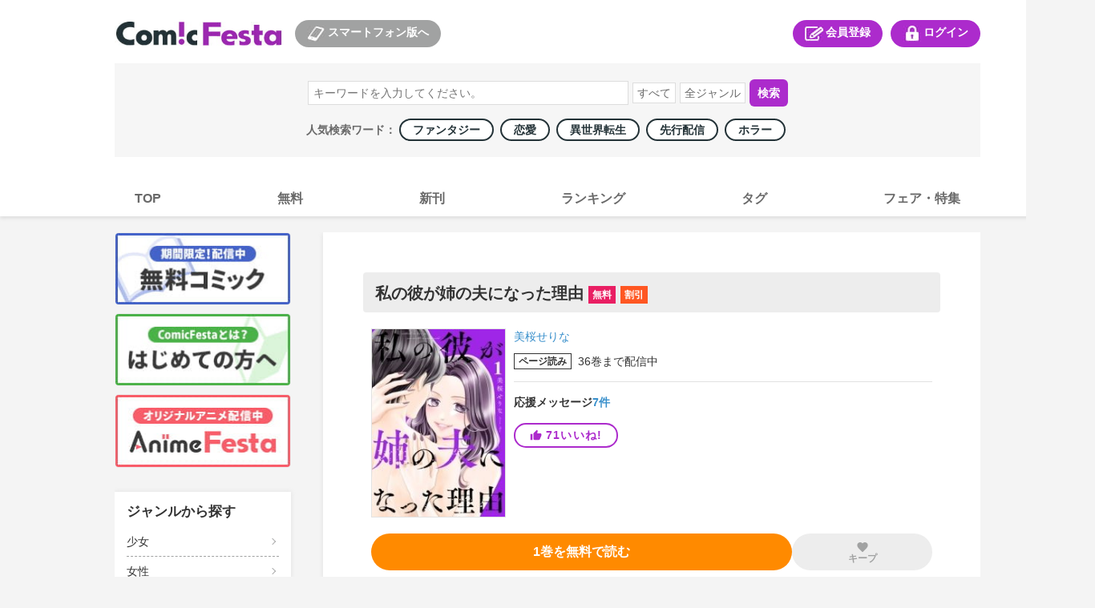

--- FILE ---
content_type: text/html; charset=utf-8
request_url: https://comic.iowl.jp/titles/182380/volumes
body_size: 30008
content:
<!DOCTYPE html><html><head><meta charSet="utf-8"/><meta name="viewport" content="width=device-width, initial-scale=1, minimum-scale=1, maximum-scale=1, user-scalable=no"/><link rel="stylesheet" href="/_next/static/chunks/503df01499d1ff18.css" data-precedence="next"/><link rel="stylesheet" href="/_next/static/chunks/0b98294cef88120b.css" data-precedence="next"/><link rel="stylesheet" href="/_next/static/chunks/bfaa60c9437af125.css" data-precedence="next"/><link rel="stylesheet" href="/_next/static/chunks/eafa544764dfd7dd.css" data-precedence="next"/><link rel="stylesheet" href="/_next/static/chunks/a266e755cfa71f8e.css" data-precedence="next"/><link rel="preload" as="script" fetchPriority="low" href="/_next/static/chunks/791b22840b3afb69.js"/><script src="/_next/static/chunks/d1b68a4c86b167e2.js" async=""></script><script src="/_next/static/chunks/22b201389eb43a4d.js" async=""></script><script src="/_next/static/chunks/c2e3ffe170d631ee.js" async=""></script><script src="/_next/static/chunks/08dcfc3b15383cd6.js" async=""></script><script src="/_next/static/chunks/turbopack-c60b20bee69963bc.js" async=""></script><script src="/_next/static/chunks/d96012bcfc98706a.js" async=""></script><script src="/_next/static/chunks/d80b3790a119a285.js" async=""></script><script src="/_next/static/chunks/472b3f75790e1d51.js" async=""></script><script src="/_next/static/chunks/baacc8b246187821.js" async=""></script><script src="/_next/static/chunks/a11f47d7bc0d25a1.js" async=""></script><script src="/_next/static/chunks/315b254f48c28d3e.js" async=""></script><script src="/_next/static/chunks/3b72be817a52ee7b.js" async=""></script><script src="/_next/static/chunks/6713e40d6c5c0a44.js" async=""></script><script src="/_next/static/chunks/37c729904dbb0499.js" async=""></script><script src="/_next/static/chunks/879d362e2865dacc.js" async=""></script><script src="/_next/static/chunks/67aeb0c95e7ff662.js" async=""></script><script src="/_next/static/chunks/bb0847bc71125a17.js" async=""></script><script src="/_next/static/chunks/2a6d008f1bee97ad.js" async=""></script><link rel="preload" href="https://cdn.jsdelivr.net/npm/destyle.css@1.0.15/destyle.css" as="style"/><link rel="preload" href="https://www.googletagmanager.com/gtm.js?id=GTM-PXPFD7J" as="script"/><link rel="preload" href="https://www.googletagmanager.com/gtag/js?id=G-6ZJHHXZVBX" as="script"/><link rel="preload" href="https://ajax.googleapis.com/ajax/libs/jquery/3.7.1/jquery.min.js" as="script"/><meta property="og:image" content="https://comic-image.iowl.jp/images/common/cf-ogp.jpg"/><meta name="twitter:card" content="summary_large_image"/><meta name="twitter:image" content="https://comic-image.iowl.jp/images/common/cf-ogp.jpg"/><meta name="color-scheme" content="only light"/><title>コミックフェスタ | ComicFesta</title><meta name="description" content="コミックフェスタ(ComicFesta)では無料コミック大量配信中！さらにコミックフェスタ(ComicFesta)でしか読めない独占先行配信やオリジナル作品も多数楽しめる！"/><meta name="keywords" content="まんが,コミック,Android,コミックフェスタ,ComicFesta,スマホ,アニメ"/><meta name="robots" content="index"/><link rel="canonical" href="/titles/182380"/><meta name="format-detection" content="telephone=no"/><link rel="icon" href="https://comic-image.iowl.jp/images/cf_favicon.ico"/><script src="/_next/static/chunks/a6dad97d9634a72d.js" noModule=""></script></head><body class="pc-global-module__mlXt_G__body"><div hidden=""><!--$--><!--/$--></div><link rel="stylesheet" href="https://cdn.jsdelivr.net/npm/destyle.css@1.0.15/destyle.css"/><script src="//d.adlpo.com/831/2870/js/smartadlpo.js" type="text/javascript"></script><noscript><img alt="" loading="lazy" width="1" height="1" decoding="async" data-nimg="1" style="color:transparent;display:none" src="https://www.facebook.com/tr?id=272741239914209&amp;ev=PageView&amp;noscript=1"/></noscript><header class="header-module__n8316G__header"><div class="top-module__My7Fla__headerTopWrap"><div class="top-module__My7Fla__logoSplinkWrap"><div class="logo-module__kvxM2W__logoBox"><h1><a href="https://comic.iowl.jp"><img alt="logo" loading="lazy" width="210" height="30" decoding="async" data-nimg="1" class="link-image-module__lds-cW__image" style="color:transparent" src="https://comic-image.iowl.jp/images/pc/simple/pc_cf_header_logo.jpg"/></a></h1></div><div class="for-sp-module__lP0WXa__spLinkBox"><button><img alt="スマートフォン版へ" loading="lazy" width="26" height="20" decoding="async" data-nimg="1" style="color:transparent" src="https://comic-image.iowl.jp/images/pc/simple/pc_cf_header_icon_sp.jpg"/>スマートフォン版へ</button></div></div><div class="menu-module__IMlzDq__headerMenuWrap"><div class="register-module__Lf9IJa__entryLinkBox"><span><a href="/signup"><img alt="会員登録" loading="lazy" width="26" height="20" decoding="async" data-nimg="1" style="color:transparent" src="https://comic-image.iowl.jp/images/pc/simple/pc_cf_header_icon_entry.jpg"/>会員登録</a></span></div><div class="login-module__neBdSW__loginLinkBox"><span><a href="/login?dst=/titles/182380/volumes"><img alt="ログイン" loading="lazy" width="26" height="20" decoding="async" data-nimg="1" style="color:transparent" src="https://comic-image.iowl.jp/images/pc/simple/pc_cf_header_icon_login.jpg"/>ログイン</a></span></div></div></div><div class="search-module__3PqDDq__searchWrap"><div class="search-box-module__rtQJQW__searchWordBox"><form><input type="search" placeholder="キーワードを入力してください。" name="keyword"/><select name="type"><option value="">すべて</option><option value="title">作品名</option><option value="author">著者名</option><option value="description">説明文</option></select><select name="genre"><option value="">全ジャンル</option><option value="101">少年</option><option value="102">少女</option><option value="103">青年</option><option value="104">女性</option><option value="106">TL</option><option value="107">BL</option><option value="105">メンズ</option></select><button type="submit">検索</button></form></div><div class="popular-keywords-module__2pmgyG__container">人気検索ワード： <a href="/genres/307?category=general" class="popular-keywords-module__2pmgyG__item"><span class="popular-label-module__FMOw4a__label">ファンタジー</span></a><a href="/genres/311?category=general" class="popular-keywords-module__2pmgyG__item"><span class="popular-label-module__FMOw4a__label">恋愛</span></a><a href="/genres/541?category=general" class="popular-keywords-module__2pmgyG__item"><span class="popular-label-module__FMOw4a__label">異世界転生</span></a><a href="/genres/209?category=general" class="popular-keywords-module__2pmgyG__item"><span class="popular-label-module__FMOw4a__label">先行配信</span></a><a href="/genres/308?category=general" class="popular-keywords-module__2pmgyG__item"><span class="popular-label-module__FMOw4a__label">ホラー</span></a></div></div><div class="main-navi-module__RStGIq__navigation"><ul><li><a href="/"><span>TOP</span></a></li><li><a href="/bargain_packages?genre_id=general"><span>無料</span></a></li><li><a href="/arrival_titles?genre_type=general"><span>新刊</span></a></li><li><a href="/sales_rankings/daily_general"><span>ランキング</span></a></li><li><a href="/genres/details"><span>タグ</span></a></li><li><a href="/fairs"><span>フェア・特集</span></a></li></ul></div></header><div class="layout-module__5W5FYG__pcMainContainer"><aside class="side-menu-module__9WZLgG__sidenaviWrap"><div class="upper-banner-module__cl8_aa__sideTopBnrWrap"><div class="upper-banner-module__cl8_aa__sideBnrBox"><a href="/bargain_packages?genre_id=general"><img alt="無料コミック" loading="lazy" width="220" height="90" decoding="async" data-nimg="1" class="link-image-module__lds-cW__image" style="color:transparent" src="https://comic-image.iowl.jp/images/pc/simple/sidenavi_bnr_freebooks.jpg"/></a></div><div class="upper-banner-module__cl8_aa__sideBnrBox"><a href="/topics/cf_introduction"><img alt="はじめての方へ" loading="lazy" width="220" height="90" decoding="async" data-nimg="1" class="link-image-module__lds-cW__image" style="color:transparent" src="https://comic-image.iowl.jp/images/pc/simple/sidenavi_bnr_guide.jpg"/></a></div><div class="upper-banner-module__cl8_aa__sideBnrBox"><a href="https://animefesta.iowl.jp" target="_blank"><img alt="AnimeFesta" loading="lazy" width="220" height="90" decoding="async" data-nimg="1" class="link-image-module__lds-cW__image" style="color:transparent" src="https://comic-image.iowl.jp/images/pc/simple/sidenavi_bnr_af.jpg"/></a></div></div><div class="genre-side-menu-module__fT1jhG__container"><div class="genre-side-menu-module__fT1jhG__title">ジャンルから探す</div><ul><li class="genre-side-menu-module__fT1jhG__item"><span><a href="/genres/102">少女</a></span></li><li class="genre-side-menu-module__fT1jhG__item"><span><a href="/genres/104">女性</a></span></li><li class="genre-side-menu-module__fT1jhG__item"><span><a href="/genres/101">少年</a></span></li><li class="genre-side-menu-module__fT1jhG__item"><span><a href="/genres/103">青年</a></span></li><li class="genre-side-menu-module__fT1jhG__item"><span><a href="/genres/106">TL</a></span></li><li class="genre-side-menu-module__fT1jhG__item"><span><a href="/genres/107">BL</a></span></li><li class="genre-side-menu-module__fT1jhG__item"><span><a href="/genres/105">メンズ</a></span></li><li class="genre-side-menu-module__fT1jhG__item"><span><a href="/genres/details">タグ一覧</a></span></li></ul></div><div class="label-module__KoGCiW__sideLabelWrap"><h3>レーベルから探す</h3><div class="label-module__KoGCiW__labelBox"><a href="/labels/520"><img alt="少年ジャンプ" loading="lazy" width="220" height="90" decoding="async" data-nimg="1" class="link-image-module__lds-cW__imageNoBorder" style="color:transparent" src="https://comic-image.iowl.jp/images/labels/logo_jump2012.jpg"/></a></div><div class="label-module__KoGCiW__labelBox"><a href="/labels/80"><img alt="マガジン" loading="lazy" width="220" height="90" decoding="async" data-nimg="1" class="link-image-module__lds-cW__imageNoBorder" style="color:transparent" src="https://comic-image.iowl.jp/images/labels/logo_magazine2012.jpg"/></a></div><div class="label-module__KoGCiW__labelBox"><a href="/labels/91"><img alt="サンデー" loading="lazy" width="220" height="90" decoding="async" data-nimg="1" class="link-image-module__lds-cW__imageNoBorder" style="color:transparent" src="https://comic-image.iowl.jp/images/labels/logo_sunday2012.jpg"/></a></div><div class="label-module__KoGCiW__labelBox"><a href="/labels/310"><img alt="ゼロサム" loading="lazy" width="220" height="90" decoding="async" data-nimg="1" class="link-image-module__lds-cW__imageNoBorder" style="color:transparent" src="https://comic-image.iowl.jp/images/labels/logo_zerosum2112.jpg"/></a></div><div class="label-module__KoGCiW__labelBox"><a href="/labels/92"><img alt="flower" loading="lazy" width="220" height="90" decoding="async" data-nimg="1" class="link-image-module__lds-cW__imageNoBorder" style="color:transparent" src="https://comic-image.iowl.jp/images/labels/logo_flower2201.jpg"/></a></div><div class="label-module__KoGCiW__labelBox"><a href="/labels/522"><img alt="margaret" loading="lazy" width="220" height="90" decoding="async" data-nimg="1" class="link-image-module__lds-cW__imageNoBorder" style="color:transparent" src="https://comic-image.iowl.jp/images/labels/logo_margaret2012.jpg"/></a></div><p><a href="/labels">レーベル一覧</a></p></div><div class="qr-code-module__mbUBrW__sideQrWrap"><h3>ComicFestaスマホ版</h3><div><img alt="ComicFestaスマホ版" loading="lazy" width="188" height="188" decoding="async" data-nimg="1" style="color:transparent" src="https://comic-image.iowl.jp/images/pc/common/template/qr_comicfesta.jpg"/></div></div><div class="upper-banner-module__oU7Oqa__sideTopBnrWrap"><div class="upper-banner-module__oU7Oqa__sideBnrBox"><a href="/ad_banners"><img alt="広告掲載作品" loading="lazy" width="220" height="90" decoding="async" data-nimg="1" class="link-image-module__lds-cW__image" style="color:transparent" src="https://comic-image.iowl.jp/images/pc/simple/sidenavi_bnr_ad_banners_2409.jpg"/></a></div><div class="upper-banner-module__oU7Oqa__sideBnrBox"><a href="/topics/visiting_points"><img alt="来店ポイント" loading="lazy" width="220" height="90" decoding="async" data-nimg="1" class="link-image-module__lds-cW__image" style="color:transparent" src="https://comic-image.iowl.jp/images/pc/simple/sidenavi_bnr_visiting_stamp.jpg"/></a></div><div class="upper-banner-module__oU7Oqa__sideBnrBox"><a href="/topics/report_list"><img alt="漫画レポート" loading="lazy" width="220" height="90" decoding="async" data-nimg="1" class="link-image-module__lds-cW__image" style="color:transparent" src="https://comic-image.iowl.jp/images/pc/simple/sidenavi_bnr_mangareport.jpg"/></a></div><div class="upper-banner-module__oU7Oqa__sideBnrBox"><a href="https://lp.wwwave.jp/comic/" target="_blank"><img alt="漫画家募集" loading="lazy" width="220" height="90" decoding="async" data-nimg="1" class="link-image-module__lds-cW__image" style="color:transparent" src="https://comic-image.iowl.jp/images/pc/simple/sidenavi_bnr_mangaka.jpg"/></a></div><div class="upper-banner-module__oU7Oqa__sideBnrBox"><a href="/mailmagazine/campaign"><img alt="メルマガ" loading="lazy" width="220" height="90" decoding="async" data-nimg="1" class="link-image-module__lds-cW__image" style="color:transparent" src="https://comic-image.iowl.jp/images/pc/simple/sidenavi_bnr_mailmagazine.jpg"/></a></div><div class="upper-banner-module__oU7Oqa__sideBnrBox"><a href="https://line.me/R/ti/p/%40comicfesta" target="_blank"><img alt="LINE" loading="lazy" width="220" height="90" decoding="async" data-nimg="1" class="link-image-module__lds-cW__image" style="color:transparent" src="https://comic-image.iowl.jp/images/pc/simple/sidenavi_bnr_line.jpg"/></a></div><div class="upper-banner-module__oU7Oqa__sideBnrBox"><a href="https://twitter.com/ComicFesta_Info" target="_blank"><img alt="X" loading="lazy" width="220" height="90" decoding="async" data-nimg="1" class="link-image-module__lds-cW__image" style="color:transparent" src="https://comic-image.iowl.jp/images/pc/simple/sidenavi_bnr_x.jpg"/></a></div><div class="upper-banner-module__oU7Oqa__sideBnrBox"><a href="/topics/fesnosuke"><img alt="ふぇすのすけ" loading="lazy" width="220" height="90" decoding="async" data-nimg="1" class="link-image-module__lds-cW__image" style="color:transparent" src="https://comic-image.iowl.jp/images/pc/simple/sidenavi_bnr_fesnosuke.jpg"/></a></div></div></aside><div class="layout-module__5W5FYG__pcMainContainerWithSideMenu"><div><div class="title-module__Xg1uKW__titleName"><section class="title-name-section-module__QsYa6q__section"><h2>私の彼が姉の夫になった理由</h2><span class="free-module__OGH3Tq__labelPc">無料</span><span class="discount-module__4-qxpG__labelPc">割引</span></section></div><section class="title-summary-section-module__xDgASq__section"><div class="title-summary-section-module__xDgASq__thumbnailContainer"><img alt="私の彼が姉の夫になった理由" loading="lazy" width="180" height="256" decoding="async" data-nimg="1" class="title-summary-section-module__xDgASq__thumbnail" style="color:transparent;max-width:180px;width:100%;height:auto" src="https://comic-image.iowl.jp/images/thumbnail/1823/182380/182380_large.jpg"/></div><div class="title-summary-section-module__xDgASq__summaryContainer"><div class="title-summary-section-module__xDgASq__authorsContainer"><a class="words-list-module__6mIVpa__word" href="/authors/4742">美桜せりな</a></div><div class="latest-package-num-display-module__9vPcvW__container"><div class="latest-package-num-display-module__9vPcvW__label"><span class="read-page-module__EHMHwW__label">ページ読み</span></div><div>36<!-- -->巻<!-- -->まで配信中</div> </div><div style="width:100%;height:1px;background-color:#e2e2e2;margin-top:15px;margin-bottom:17px" class="horizon"></div><div class="support-message-count-display-module__h1Difa__text">応援メッセージ<a href="/messages?title_id=182380" class="support-message-count-display-module__h1Difa__linkText">7<!-- -->件</a></div><div class="like-module__SDckRq__contained like-module__SDckRq__purple like-module__SDckRq__tight"><div class="like-module__SDckRq__iine"><style data-emotion="css 10vam0h">.css-10vam0h{-webkit-user-select:none;-moz-user-select:none;-ms-user-select:none;user-select:none;width:1em;height:1em;display:inline-block;-webkit-flex-shrink:0;-ms-flex-negative:0;flex-shrink:0;-webkit-transition:fill 200ms cubic-bezier(0.4, 0, 0.2, 1) 0ms;transition:fill 200ms cubic-bezier(0.4, 0, 0.2, 1) 0ms;fill:currentColor;font-size:1.5rem;font-size:15px;margin-right:5px;line-height:1;}</style><svg class="MuiSvgIcon-root MuiSvgIcon-fontSizeMedium css-10vam0h" focusable="false" aria-hidden="true" viewBox="0 0 24 24" data-testid="ThumbUpIcon"><path d="M1 21h4V9H1zm22-11c0-1.1-.9-2-2-2h-6.31l.95-4.57.03-.32c0-.41-.17-.79-.44-1.06L14.17 1 7.59 7.59C7.22 7.95 7 8.45 7 9v10c0 1.1.9 2 2 2h9c.83 0 1.54-.5 1.84-1.22l3.02-7.05c.09-.23.14-.47.14-.73z"></path></svg><p>71<!-- -->いいね!</p></div></div></div></section><section class="read-next-pachage-and-keep-button-section-module__PWZw-a__section"><div class="read-next-package-module__EfIDta__btn read-next-package-module__EfIDta__orange"><a href="/volumes/682063/trial_download" class="" data-geniee-event="add_to_favorites" data-bypass-event="free"><p>1<!-- -->巻<!-- -->を無料で読む</p></a></div><div class="keep-module__hq6cRW__container keep-module__hq6cRW__disabled"><style data-emotion="css 1s0hah4">.css-1s0hah4{-webkit-user-select:none;-moz-user-select:none;-ms-user-select:none;user-select:none;width:1em;height:1em;display:inline-block;-webkit-flex-shrink:0;-ms-flex-negative:0;flex-shrink:0;-webkit-transition:fill 200ms cubic-bezier(0.4, 0, 0.2, 1) 0ms;transition:fill 200ms cubic-bezier(0.4, 0, 0.2, 1) 0ms;fill:currentColor;font-size:1.5rem;font-size:16px;}</style><svg class="MuiSvgIcon-root MuiSvgIcon-fontSizeMedium keep-module__hq6cRW__disabled css-1s0hah4" focusable="false" aria-hidden="true" viewBox="0 0 24 24" data-testid="FavoriteIcon"><path d="m12 21.35-1.45-1.32C5.4 15.36 2 12.28 2 8.5 2 5.42 4.42 3 7.5 3c1.74 0 3.41.81 4.5 2.09C13.09 3.81 14.76 3 16.5 3 19.58 3 22 5.42 22 8.5c0 3.78-3.4 6.86-8.55 11.54z"></path></svg><div class="keep-module__hq6cRW__text">キープ</div></div></section><div class="title-module__Xg1uKW__pcCampaignBannerSection"><div class="campaign-banner-section-module__eGAxhq__campaignBannerWrap"></div></div><div style="width:100%;height:3px;background-color:#f4f4f4" class="horizon"></div><section class="description-section-module__8vMc-a__section"><div class="description-section-module__8vMc-a__heading">作品のあらすじ</div><style data-emotion="css 30ign1">.css-30ign1{height:0;overflow:hidden;-webkit-transition:height 300ms cubic-bezier(0.4, 0, 0.2, 1) 0ms;transition:height 300ms cubic-bezier(0.4, 0, 0.2, 1) 0ms;}</style><div class="MuiCollapse-root MuiCollapse-vertical css-30ign1" style="min-height:45px"><style data-emotion="css 15830to">.css-15830to{display:-webkit-box;display:-webkit-flex;display:-ms-flexbox;display:flex;width:100%;}</style><div class="MuiCollapse-wrapper MuiCollapse-vertical css-15830to"><style data-emotion="css 9vd5ud">.css-9vd5ud{width:100%;}</style><div class="MuiCollapse-wrapperInner MuiCollapse-vertical css-9vd5ud"><div class="description-section-module__8vMc-a__body">「恋も仕事も順調だった―――25歳の誕生日あの事件が起きるまでは」
宮田愛子（みやた・あいこ）は幼い頃に両親を亡くすも、優しい姉の紗栄子（さえこ）と優秀で温厚な彼氏、吉村優馬（よしむら・ゆうま）に囲まれ楽しい毎日を送っていた。優馬から大切な話があると言われ、幸せの絶頂かと思われた誕生日当日に愛子はフードを被った何者かに刺されてしまう。その日から愛子は想像を絶する悲劇に巻き込まれていき…!?苦しすぎるけど、なぜかヤミツキになる愛憎サスペンス！あなたは耐えられますか？</div></div></div></div><div class="description-section-module__8vMc-a__translucent"></div><div class="description-section-module__8vMc-a__toggleText">もっと見る<style data-emotion="css q7mezt">.css-q7mezt{-webkit-user-select:none;-moz-user-select:none;-ms-user-select:none;user-select:none;width:1em;height:1em;display:inline-block;-webkit-flex-shrink:0;-ms-flex-negative:0;flex-shrink:0;-webkit-transition:fill 200ms cubic-bezier(0.4, 0, 0.2, 1) 0ms;transition:fill 200ms cubic-bezier(0.4, 0, 0.2, 1) 0ms;fill:currentColor;font-size:1.5rem;}</style><svg class="MuiSvgIcon-root MuiSvgIcon-fontSizeMedium css-q7mezt" focusable="false" aria-hidden="true" viewBox="0 0 24 24" data-testid="ExpandMoreIcon"><path d="M16.59 8.59 12 13.17 7.41 8.59 6 10l6 6 6-6z"></path></svg></div></section><section class="package-list-section-module__jIQiIq__section"><div class="package-list-section-module__jIQiIq__notabLineWrap"><div style="width:100%;height:1px;background-color:#e2e2e2" class="horizon"></div></div><ul class="package-list-section-module__jIQiIq__chapterWrap"><div></div><li class="package-item-module__6OYW3W__chapterBox"><div class="package-item-module__6OYW3W__thumbnailInfoWrap"><div class="package-item-module__6OYW3W__thumbnailWrap"><img alt="" loading="lazy" width="180" height="256" decoding="async" data-nimg="1" class="thumbnail-image-borderless-module__BzR6kG__image" style="color:transparent;background-size:cover;background-position:50% 50%;background-repeat:no-repeat;background-image:url(&quot;data:image/svg+xml;charset=utf-8,%3Csvg xmlns=&#x27;http://www.w3.org/2000/svg&#x27; viewBox=&#x27;0 0 180 256&#x27;%3E%3Cfilter id=&#x27;b&#x27; color-interpolation-filters=&#x27;sRGB&#x27;%3E%3CfeGaussianBlur stdDeviation=&#x27;20&#x27;/%3E%3CfeColorMatrix values=&#x27;1 0 0 0 0 0 1 0 0 0 0 0 1 0 0 0 0 0 100 -1&#x27; result=&#x27;s&#x27;/%3E%3CfeFlood x=&#x27;0&#x27; y=&#x27;0&#x27; width=&#x27;100%25&#x27; height=&#x27;100%25&#x27;/%3E%3CfeComposite operator=&#x27;out&#x27; in=&#x27;s&#x27;/%3E%3CfeComposite in2=&#x27;SourceGraphic&#x27;/%3E%3CfeGaussianBlur stdDeviation=&#x27;20&#x27;/%3E%3C/filter%3E%3Cimage width=&#x27;100%25&#x27; height=&#x27;100%25&#x27; x=&#x27;0&#x27; y=&#x27;0&#x27; preserveAspectRatio=&#x27;none&#x27; style=&#x27;filter: url(%23b);&#x27; href=&#x27;[data-uri]&#x27;/%3E%3C/svg%3E&quot;)" src="https://comic-image.iowl.jp/images/thumbnail/volume/6820/682063/V682063_large.jpg"/></div><div class="package-item-module__6OYW3W__infoWrap"><div><div class="package-item-module__6OYW3W__titleBox"><div class="package-item-module__6OYW3W__name">1巻</div><div class="package-item-module__6OYW3W__pointContainer"><div class="price-box-module__BssHVW__pointBox"><span class="price-box-module__BssHVW__discountTxt">150<!-- -->pt</span><span class="price-box-module__BssHVW__finalPoint"> → <!-- -->75<!-- -->pt</span></div></div></div></div><div class="package-item-button-set-module__LphhBa__chapterBtnWrap"><div class="package-item-module__h_Ncwa__buyBtnWrap" style="width:40%"><div class="package-item-module__h_Ncwa__period" style="font-size:12px"><span class="package-item-module__h_Ncwa__orange">＼1/27まで／</span></div><div class="package-item-module__h_Ncwa__btn package-item-module__h_Ncwa__orange" style="font-size:16px"><a href="/volumes/682063/trial_download" class="" data-geniee-event="add_to_favorites" data-bypass-event="free"><p>無料!</p></a></div></div><div class="package-item-module__h_Ncwa__buyBtnWrap" style="width:40%"><div class="package-item-module__h_Ncwa__period" style="font-size:12px"><span class="package-item-module__h_Ncwa__red">＼1/27まで値引き／</span></div><div class="package-item-module__h_Ncwa__btn package-item-module__h_Ncwa__red" style="font-size:16px"><a href="/entry" class=""><p>登録して購入</p></a></div></div></div></div></div><div class="packege-item-description-module__iKkKTG__descriptionButton" style="font-size:14px;padding-top:10px;padding-bottom:10px">この<!-- -->巻<!-- -->のあらすじを<!-- -->見る ▼</div><style data-emotion="css abqyn">.css-abqyn{height:0;overflow:hidden;-webkit-transition:height 300ms cubic-bezier(0.4, 0, 0.2, 1) 0ms;transition:height 300ms cubic-bezier(0.4, 0, 0.2, 1) 0ms;visibility:hidden;}</style><div class="MuiCollapse-root MuiCollapse-vertical MuiCollapse-hidden css-abqyn" style="min-height:0px"><style data-emotion="css 15830to">.css-15830to{display:-webkit-box;display:-webkit-flex;display:-ms-flexbox;display:flex;width:100%;}</style><div class="MuiCollapse-wrapper MuiCollapse-vertical css-15830to"><style data-emotion="css 9vd5ud">.css-9vd5ud{width:100%;}</style><div class="MuiCollapse-wrapperInner MuiCollapse-vertical css-9vd5ud"><div class="packege-item-description-module__iKkKTG__description">「恋も仕事も順調だった―――25歳の誕生日あの事件が起きるまでは」
宮田愛子（みやた・あいこ）は幼い頃に両親を亡くすも、優しい姉の紗栄子（さえこ）と優秀で温厚な彼氏、吉村優馬（よしむら・ゆうま）に囲まれ楽しい毎日を送っていた。優馬から大切な話があると言われ、幸せの絶頂かと思われた誕生日当日に愛子はフードを被った何者かに刺されてしまう。その日から愛子は想像を絶する悲劇に巻き込まれていき…!?苦しすぎるけど、なぜかヤミツキになる愛憎サスペンス！あなたは耐えられますか？</div></div></div></div></li><li class="package-item-module__6OYW3W__chapterBox"><div class="package-item-module__6OYW3W__thumbnailInfoWrap"><div class="package-item-module__6OYW3W__thumbnailWrap"><img alt="" loading="lazy" width="180" height="256" decoding="async" data-nimg="1" class="thumbnail-image-borderless-module__BzR6kG__image" style="color:transparent;background-size:cover;background-position:50% 50%;background-repeat:no-repeat;background-image:url(&quot;data:image/svg+xml;charset=utf-8,%3Csvg xmlns=&#x27;http://www.w3.org/2000/svg&#x27; viewBox=&#x27;0 0 180 256&#x27;%3E%3Cfilter id=&#x27;b&#x27; color-interpolation-filters=&#x27;sRGB&#x27;%3E%3CfeGaussianBlur stdDeviation=&#x27;20&#x27;/%3E%3CfeColorMatrix values=&#x27;1 0 0 0 0 0 1 0 0 0 0 0 1 0 0 0 0 0 100 -1&#x27; result=&#x27;s&#x27;/%3E%3CfeFlood x=&#x27;0&#x27; y=&#x27;0&#x27; width=&#x27;100%25&#x27; height=&#x27;100%25&#x27;/%3E%3CfeComposite operator=&#x27;out&#x27; in=&#x27;s&#x27;/%3E%3CfeComposite in2=&#x27;SourceGraphic&#x27;/%3E%3CfeGaussianBlur stdDeviation=&#x27;20&#x27;/%3E%3C/filter%3E%3Cimage width=&#x27;100%25&#x27; height=&#x27;100%25&#x27; x=&#x27;0&#x27; y=&#x27;0&#x27; preserveAspectRatio=&#x27;none&#x27; style=&#x27;filter: url(%23b);&#x27; href=&#x27;[data-uri]&#x27;/%3E%3C/svg%3E&quot;)" src="https://comic-image.iowl.jp/images/thumbnail/volume/6820/682064/V682064_large.jpg"/></div><div class="package-item-module__6OYW3W__infoWrap"><div><div class="package-item-module__6OYW3W__titleBox"><div class="package-item-module__6OYW3W__name">2巻</div><div class="package-item-module__6OYW3W__pointContainer"><div class="price-box-module__BssHVW__pointBox"><span class="price-box-module__BssHVW__discountTxt">150<!-- -->pt</span><span class="price-box-module__BssHVW__finalPoint"> → <!-- -->75<!-- -->pt</span></div></div></div></div><div class="package-item-button-set-module__LphhBa__chapterBtnWrap"><div class="package-item-module__h_Ncwa__buyBtnWrap" style="width:40%"><div class="package-item-module__h_Ncwa__period" style="font-size:12px"><span class="package-item-module__h_Ncwa__orange">＼1/27まで／</span></div><div class="package-item-module__h_Ncwa__btn package-item-module__h_Ncwa__orange" style="font-size:16px"><a href="/volumes/682064/trial_download" class="" data-geniee-event="add_to_favorites" data-bypass-event="free"><p>無料!</p></a></div></div><div class="package-item-module__h_Ncwa__buyBtnWrap" style="width:40%"><div class="package-item-module__h_Ncwa__period" style="font-size:12px"><span class="package-item-module__h_Ncwa__red">＼1/27まで値引き／</span></div><div class="package-item-module__h_Ncwa__btn package-item-module__h_Ncwa__red" style="font-size:16px"><a href="/entry" class=""><p>登録して購入</p></a></div></div></div></div></div><div class="packege-item-description-module__iKkKTG__descriptionButton" style="font-size:14px;padding-top:10px;padding-bottom:10px">この<!-- -->巻<!-- -->のあらすじを<!-- -->見る ▼</div><style data-emotion="css abqyn">.css-abqyn{height:0;overflow:hidden;-webkit-transition:height 300ms cubic-bezier(0.4, 0, 0.2, 1) 0ms;transition:height 300ms cubic-bezier(0.4, 0, 0.2, 1) 0ms;visibility:hidden;}</style><div class="MuiCollapse-root MuiCollapse-vertical MuiCollapse-hidden css-abqyn" style="min-height:0px"><style data-emotion="css 15830to">.css-15830to{display:-webkit-box;display:-webkit-flex;display:-ms-flexbox;display:flex;width:100%;}</style><div class="MuiCollapse-wrapper MuiCollapse-vertical css-15830to"><style data-emotion="css 9vd5ud">.css-9vd5ud{width:100%;}</style><div class="MuiCollapse-wrapperInner MuiCollapse-vertical css-9vd5ud"><div class="packege-item-description-module__iKkKTG__description">「恋も仕事も順調だった―――25歳の誕生日あの事件が起きるまでは」
宮田愛子（みやた・あいこ）は幼い頃に両親を亡くすも、優しい姉の紗栄子（さえこ）と優秀で温厚な彼氏、吉村優馬（よしむら・ゆうま）に囲まれ楽しい毎日を送っていた。優馬から大切な話があると言われ、幸せの絶頂かと思われた誕生日当日に愛子はフードを被った何者かに刺されてしまう。その日から愛子は想像を絶する悲劇に巻き込まれていき…!?苦しすぎるけど、なぜかヤミツキになる愛憎サスペンス！あなたは耐えられますか？</div></div></div></div></li><li class="package-item-module__6OYW3W__chapterBox"><div class="package-item-module__6OYW3W__thumbnailInfoWrap"><div class="package-item-module__6OYW3W__thumbnailWrap"><img alt="" loading="lazy" width="180" height="256" decoding="async" data-nimg="1" class="thumbnail-image-borderless-module__BzR6kG__image" style="color:transparent;background-size:cover;background-position:50% 50%;background-repeat:no-repeat;background-image:url(&quot;data:image/svg+xml;charset=utf-8,%3Csvg xmlns=&#x27;http://www.w3.org/2000/svg&#x27; viewBox=&#x27;0 0 180 256&#x27;%3E%3Cfilter id=&#x27;b&#x27; color-interpolation-filters=&#x27;sRGB&#x27;%3E%3CfeGaussianBlur stdDeviation=&#x27;20&#x27;/%3E%3CfeColorMatrix values=&#x27;1 0 0 0 0 0 1 0 0 0 0 0 1 0 0 0 0 0 100 -1&#x27; result=&#x27;s&#x27;/%3E%3CfeFlood x=&#x27;0&#x27; y=&#x27;0&#x27; width=&#x27;100%25&#x27; height=&#x27;100%25&#x27;/%3E%3CfeComposite operator=&#x27;out&#x27; in=&#x27;s&#x27;/%3E%3CfeComposite in2=&#x27;SourceGraphic&#x27;/%3E%3CfeGaussianBlur stdDeviation=&#x27;20&#x27;/%3E%3C/filter%3E%3Cimage width=&#x27;100%25&#x27; height=&#x27;100%25&#x27; x=&#x27;0&#x27; y=&#x27;0&#x27; preserveAspectRatio=&#x27;none&#x27; style=&#x27;filter: url(%23b);&#x27; href=&#x27;[data-uri]&#x27;/%3E%3C/svg%3E&quot;)" src="https://comic-image.iowl.jp/images/thumbnail/volume/6820/682065/V682065_large.jpg"/></div><div class="package-item-module__6OYW3W__infoWrap"><div><div class="package-item-module__6OYW3W__titleBox"><div class="package-item-module__6OYW3W__name">3巻</div><div class="package-item-module__6OYW3W__pointContainer"><div class="price-box-module__BssHVW__pointBox"><span class="price-box-module__BssHVW__discountTxt">150<!-- -->pt</span><span class="price-box-module__BssHVW__finalPoint"> → <!-- -->75<!-- -->pt</span></div></div></div></div><div class="package-item-button-set-module__LphhBa__chapterBtnWrap"><div class="package-item-module__h_Ncwa__buyBtnWrap" style="width:40%"><div class="package-item-module__h_Ncwa__period" style="font-size:12px"><span class="package-item-module__h_Ncwa__orange">＼1/27まで／</span></div><div class="package-item-module__h_Ncwa__btn package-item-module__h_Ncwa__orange" style="font-size:16px"><a href="/volumes/682065/trial_download" class="" data-geniee-event="add_to_favorites" data-bypass-event="free"><p>無料!</p></a></div></div><div class="package-item-module__h_Ncwa__buyBtnWrap" style="width:40%"><div class="package-item-module__h_Ncwa__period" style="font-size:12px"><span class="package-item-module__h_Ncwa__red">＼1/27まで値引き／</span></div><div class="package-item-module__h_Ncwa__btn package-item-module__h_Ncwa__red" style="font-size:16px"><a href="/entry" class=""><p>登録して購入</p></a></div></div></div></div></div><div class="packege-item-description-module__iKkKTG__descriptionButton" style="font-size:14px;padding-top:10px;padding-bottom:10px">この<!-- -->巻<!-- -->のあらすじを<!-- -->見る ▼</div><style data-emotion="css abqyn">.css-abqyn{height:0;overflow:hidden;-webkit-transition:height 300ms cubic-bezier(0.4, 0, 0.2, 1) 0ms;transition:height 300ms cubic-bezier(0.4, 0, 0.2, 1) 0ms;visibility:hidden;}</style><div class="MuiCollapse-root MuiCollapse-vertical MuiCollapse-hidden css-abqyn" style="min-height:0px"><style data-emotion="css 15830to">.css-15830to{display:-webkit-box;display:-webkit-flex;display:-ms-flexbox;display:flex;width:100%;}</style><div class="MuiCollapse-wrapper MuiCollapse-vertical css-15830to"><style data-emotion="css 9vd5ud">.css-9vd5ud{width:100%;}</style><div class="MuiCollapse-wrapperInner MuiCollapse-vertical css-9vd5ud"><div class="packege-item-description-module__iKkKTG__description">「恋も仕事も順調だった―――25歳の誕生日あの事件が起きるまでは」
宮田愛子（みやた・あいこ）は幼い頃に両親を亡くすも、優しい姉の紗栄子（さえこ）と優秀で温厚な彼氏、吉村優馬（よしむら・ゆうま）に囲まれ楽しい毎日を送っていた。優馬から大切な話があると言われ、幸せの絶頂かと思われた誕生日当日に愛子はフードを被った何者かに刺されてしまう。その日から愛子は想像を絶する悲劇に巻き込まれていき…!?苦しすぎるけど、なぜかヤミツキになる愛憎サスペンス！あなたは耐えられますか？</div></div></div></div></li><li class="package-item-module__6OYW3W__chapterBox"><div class="package-item-module__6OYW3W__thumbnailInfoWrap"><div class="package-item-module__6OYW3W__thumbnailWrap"><img alt="" loading="lazy" width="180" height="256" decoding="async" data-nimg="1" class="thumbnail-image-borderless-module__BzR6kG__image" style="color:transparent;background-size:cover;background-position:50% 50%;background-repeat:no-repeat;background-image:url(&quot;data:image/svg+xml;charset=utf-8,%3Csvg xmlns=&#x27;http://www.w3.org/2000/svg&#x27; viewBox=&#x27;0 0 180 256&#x27;%3E%3Cfilter id=&#x27;b&#x27; color-interpolation-filters=&#x27;sRGB&#x27;%3E%3CfeGaussianBlur stdDeviation=&#x27;20&#x27;/%3E%3CfeColorMatrix values=&#x27;1 0 0 0 0 0 1 0 0 0 0 0 1 0 0 0 0 0 100 -1&#x27; result=&#x27;s&#x27;/%3E%3CfeFlood x=&#x27;0&#x27; y=&#x27;0&#x27; width=&#x27;100%25&#x27; height=&#x27;100%25&#x27;/%3E%3CfeComposite operator=&#x27;out&#x27; in=&#x27;s&#x27;/%3E%3CfeComposite in2=&#x27;SourceGraphic&#x27;/%3E%3CfeGaussianBlur stdDeviation=&#x27;20&#x27;/%3E%3C/filter%3E%3Cimage width=&#x27;100%25&#x27; height=&#x27;100%25&#x27; x=&#x27;0&#x27; y=&#x27;0&#x27; preserveAspectRatio=&#x27;none&#x27; style=&#x27;filter: url(%23b);&#x27; href=&#x27;[data-uri]&#x27;/%3E%3C/svg%3E&quot;)" src="https://comic-image.iowl.jp/images/thumbnail/volume/6820/682086/V682086_large.jpg"/></div><div class="package-item-module__6OYW3W__infoWrap"><div><div class="package-item-module__6OYW3W__titleBox"><div class="package-item-module__6OYW3W__name">4巻</div><div class="package-item-module__6OYW3W__pointContainer"><div class="price-box-module__BssHVW__pointBox"><span class="price-box-module__BssHVW__discountTxt">150<!-- -->pt</span><span class="price-box-module__BssHVW__finalPoint"> → <!-- -->75<!-- -->pt</span></div></div></div></div><div class="package-item-button-set-module__LphhBa__chapterBtnWrap"><div class="package-item-module__h_Ncwa__buyBtnWrap" style="width:40%"><div class="package-item-module__h_Ncwa__period" style="font-size:12px"><span class="package-item-module__h_Ncwa__orange">＼1/27まで／</span></div><div class="package-item-module__h_Ncwa__btn package-item-module__h_Ncwa__orange" style="font-size:16px"><a href="/volumes/682086/trial_download" class="" data-geniee-event="add_to_favorites" data-bypass-event="free"><p>無料!</p></a></div></div><div class="package-item-module__h_Ncwa__buyBtnWrap" style="width:40%"><div class="package-item-module__h_Ncwa__period" style="font-size:12px"><span class="package-item-module__h_Ncwa__red">＼1/27まで値引き／</span></div><div class="package-item-module__h_Ncwa__btn package-item-module__h_Ncwa__red" style="font-size:16px"><a href="/entry" class=""><p>登録して購入</p></a></div></div></div></div></div><div class="packege-item-description-module__iKkKTG__descriptionButton" style="font-size:14px;padding-top:10px;padding-bottom:10px">この<!-- -->巻<!-- -->のあらすじを<!-- -->見る ▼</div><style data-emotion="css abqyn">.css-abqyn{height:0;overflow:hidden;-webkit-transition:height 300ms cubic-bezier(0.4, 0, 0.2, 1) 0ms;transition:height 300ms cubic-bezier(0.4, 0, 0.2, 1) 0ms;visibility:hidden;}</style><div class="MuiCollapse-root MuiCollapse-vertical MuiCollapse-hidden css-abqyn" style="min-height:0px"><style data-emotion="css 15830to">.css-15830to{display:-webkit-box;display:-webkit-flex;display:-ms-flexbox;display:flex;width:100%;}</style><div class="MuiCollapse-wrapper MuiCollapse-vertical css-15830to"><style data-emotion="css 9vd5ud">.css-9vd5ud{width:100%;}</style><div class="MuiCollapse-wrapperInner MuiCollapse-vertical css-9vd5ud"><div class="packege-item-description-module__iKkKTG__description">「恋も仕事も順調だった―――25歳の誕生日あの事件が起きるまでは」
宮田愛子（みやた・あいこ）は幼い頃に両親を亡くすも、優しい姉の紗栄子（さえこ）と優秀で温厚な彼氏、吉村優馬（よしむら・ゆうま）に囲まれ楽しい毎日を送っていた。優馬から大切な話があると言われ、幸せの絶頂かと思われた誕生日当日に愛子はフードを被った何者かに刺されてしまう。その日から愛子は想像を絶する悲劇に巻き込まれていき…!?苦しすぎるけど、なぜかヤミツキになる愛憎サスペンス！あなたは耐えられますか？</div></div></div></div></li><li class="package-item-module__6OYW3W__chapterBox"><div class="package-item-module__6OYW3W__thumbnailInfoWrap"><div class="package-item-module__6OYW3W__thumbnailWrap"><img alt="" loading="lazy" width="180" height="256" decoding="async" data-nimg="1" class="thumbnail-image-borderless-module__BzR6kG__image" style="color:transparent;background-size:cover;background-position:50% 50%;background-repeat:no-repeat;background-image:url(&quot;data:image/svg+xml;charset=utf-8,%3Csvg xmlns=&#x27;http://www.w3.org/2000/svg&#x27; viewBox=&#x27;0 0 180 256&#x27;%3E%3Cfilter id=&#x27;b&#x27; color-interpolation-filters=&#x27;sRGB&#x27;%3E%3CfeGaussianBlur stdDeviation=&#x27;20&#x27;/%3E%3CfeColorMatrix values=&#x27;1 0 0 0 0 0 1 0 0 0 0 0 1 0 0 0 0 0 100 -1&#x27; result=&#x27;s&#x27;/%3E%3CfeFlood x=&#x27;0&#x27; y=&#x27;0&#x27; width=&#x27;100%25&#x27; height=&#x27;100%25&#x27;/%3E%3CfeComposite operator=&#x27;out&#x27; in=&#x27;s&#x27;/%3E%3CfeComposite in2=&#x27;SourceGraphic&#x27;/%3E%3CfeGaussianBlur stdDeviation=&#x27;20&#x27;/%3E%3C/filter%3E%3Cimage width=&#x27;100%25&#x27; height=&#x27;100%25&#x27; x=&#x27;0&#x27; y=&#x27;0&#x27; preserveAspectRatio=&#x27;none&#x27; style=&#x27;filter: url(%23b);&#x27; href=&#x27;[data-uri]&#x27;/%3E%3C/svg%3E&quot;)" src="https://comic-image.iowl.jp/images/thumbnail/volume/6899/689971/V689971_large.jpg"/></div><div class="package-item-module__6OYW3W__infoWrap"><div><div class="package-item-module__6OYW3W__titleBox"><div class="package-item-module__6OYW3W__name">5巻</div><div class="package-item-module__6OYW3W__pointContainer"><div class="price-box-module__BssHVW__pointBox"><span class="price-box-module__BssHVW__discountTxt">150<!-- -->pt</span><span class="price-box-module__BssHVW__finalPoint"> → <!-- -->75<!-- -->pt</span></div></div></div></div><div class="package-item-button-set-module__LphhBa__chapterBtnWrap"><div class="package-item-module__h_Ncwa__buyBtnWrap" style="width:40%"><div class="package-item-module__h_Ncwa__period" style="font-size:12px"><span class="package-item-module__h_Ncwa__orange">＼1/27まで／</span></div><div class="package-item-module__h_Ncwa__btn package-item-module__h_Ncwa__orange" style="font-size:16px"><a href="/volumes/689971/trial_download" class="" data-geniee-event="add_to_favorites" data-bypass-event="free"><p>無料!</p></a></div></div><div class="package-item-module__h_Ncwa__buyBtnWrap" style="width:40%"><div class="package-item-module__h_Ncwa__period" style="font-size:12px"><span class="package-item-module__h_Ncwa__red">＼1/27まで値引き／</span></div><div class="package-item-module__h_Ncwa__btn package-item-module__h_Ncwa__red" style="font-size:16px"><a href="/entry" class=""><p>登録して購入</p></a></div></div></div></div></div><div class="packege-item-description-module__iKkKTG__descriptionButton" style="font-size:14px;padding-top:10px;padding-bottom:10px">この<!-- -->巻<!-- -->のあらすじを<!-- -->見る ▼</div><style data-emotion="css abqyn">.css-abqyn{height:0;overflow:hidden;-webkit-transition:height 300ms cubic-bezier(0.4, 0, 0.2, 1) 0ms;transition:height 300ms cubic-bezier(0.4, 0, 0.2, 1) 0ms;visibility:hidden;}</style><div class="MuiCollapse-root MuiCollapse-vertical MuiCollapse-hidden css-abqyn" style="min-height:0px"><style data-emotion="css 15830to">.css-15830to{display:-webkit-box;display:-webkit-flex;display:-ms-flexbox;display:flex;width:100%;}</style><div class="MuiCollapse-wrapper MuiCollapse-vertical css-15830to"><style data-emotion="css 9vd5ud">.css-9vd5ud{width:100%;}</style><div class="MuiCollapse-wrapperInner MuiCollapse-vertical css-9vd5ud"><div class="packege-item-description-module__iKkKTG__description">「恋も仕事も順調だった―――25歳の誕生日あの事件が起きるまでは」
宮田愛子（みやた・あいこ）は幼い頃に両親を亡くすも、優しい姉の紗栄子（さえこ）と優秀で温厚な彼氏、吉村優馬（よしむら・ゆうま）に囲まれ楽しい毎日を送っていた。優馬から大切な話があると言われ、幸せの絶頂かと思われた誕生日当日に愛子はフードを被った何者かに刺されてしまう。その日から愛子は想像を絶する悲劇に巻き込まれていき・・・!?苦しすぎるけど、なぜかヤミツキになる愛憎サスペンス！あなたは耐えられますか？</div></div></div></div></li><li class="package-item-module__6OYW3W__chapterBox"><div class="package-item-module__6OYW3W__thumbnailInfoWrap"><div class="package-item-module__6OYW3W__thumbnailWrap"><img alt="" loading="lazy" width="180" height="256" decoding="async" data-nimg="1" class="thumbnail-image-borderless-module__BzR6kG__image" style="color:transparent;background-size:cover;background-position:50% 50%;background-repeat:no-repeat;background-image:url(&quot;data:image/svg+xml;charset=utf-8,%3Csvg xmlns=&#x27;http://www.w3.org/2000/svg&#x27; viewBox=&#x27;0 0 180 256&#x27;%3E%3Cfilter id=&#x27;b&#x27; color-interpolation-filters=&#x27;sRGB&#x27;%3E%3CfeGaussianBlur stdDeviation=&#x27;20&#x27;/%3E%3CfeColorMatrix values=&#x27;1 0 0 0 0 0 1 0 0 0 0 0 1 0 0 0 0 0 100 -1&#x27; result=&#x27;s&#x27;/%3E%3CfeFlood x=&#x27;0&#x27; y=&#x27;0&#x27; width=&#x27;100%25&#x27; height=&#x27;100%25&#x27;/%3E%3CfeComposite operator=&#x27;out&#x27; in=&#x27;s&#x27;/%3E%3CfeComposite in2=&#x27;SourceGraphic&#x27;/%3E%3CfeGaussianBlur stdDeviation=&#x27;20&#x27;/%3E%3C/filter%3E%3Cimage width=&#x27;100%25&#x27; height=&#x27;100%25&#x27; x=&#x27;0&#x27; y=&#x27;0&#x27; preserveAspectRatio=&#x27;none&#x27; style=&#x27;filter: url(%23b);&#x27; href=&#x27;[data-uri]&#x27;/%3E%3C/svg%3E&quot;)" src="https://comic-image.iowl.jp/images/thumbnail/volume/7027/702704/V702704_large.jpg"/></div><div class="package-item-module__6OYW3W__infoWrap"><div><div class="package-item-module__6OYW3W__titleBox"><div class="package-item-module__6OYW3W__name">6巻</div><div class="package-item-module__6OYW3W__pointContainer"><div class="price-box-module__BssHVW__pointBox"><span class="price-box-module__BssHVW__discountTxt">150<!-- -->pt</span><span class="price-box-module__BssHVW__finalPoint"> → <!-- -->75<!-- -->pt</span></div></div></div></div><div class="package-item-button-set-module__LphhBa__chapterBtnWrap"><div class="package-item-module__h_Ncwa__buyBtnWrap" style="width:40%"><div class="package-item-module__h_Ncwa__period" style="font-size:12px"><span class="package-item-module__h_Ncwa__orange">＼1/27まで／</span></div><div class="package-item-module__h_Ncwa__btn package-item-module__h_Ncwa__orange" style="font-size:16px"><a href="/volumes/702704/trial_download" class="" data-geniee-event="add_to_favorites" data-bypass-event="free"><p>無料!</p></a></div></div><div class="package-item-module__h_Ncwa__buyBtnWrap" style="width:40%"><div class="package-item-module__h_Ncwa__period" style="font-size:12px"><span class="package-item-module__h_Ncwa__red">＼1/27まで値引き／</span></div><div class="package-item-module__h_Ncwa__btn package-item-module__h_Ncwa__red" style="font-size:16px"><a href="/entry" class=""><p>登録して購入</p></a></div></div></div></div></div><div class="packege-item-description-module__iKkKTG__descriptionButton" style="font-size:14px;padding-top:10px;padding-bottom:10px">この<!-- -->巻<!-- -->のあらすじを<!-- -->見る ▼</div><style data-emotion="css abqyn">.css-abqyn{height:0;overflow:hidden;-webkit-transition:height 300ms cubic-bezier(0.4, 0, 0.2, 1) 0ms;transition:height 300ms cubic-bezier(0.4, 0, 0.2, 1) 0ms;visibility:hidden;}</style><div class="MuiCollapse-root MuiCollapse-vertical MuiCollapse-hidden css-abqyn" style="min-height:0px"><style data-emotion="css 15830to">.css-15830to{display:-webkit-box;display:-webkit-flex;display:-ms-flexbox;display:flex;width:100%;}</style><div class="MuiCollapse-wrapper MuiCollapse-vertical css-15830to"><style data-emotion="css 9vd5ud">.css-9vd5ud{width:100%;}</style><div class="MuiCollapse-wrapperInner MuiCollapse-vertical css-9vd5ud"><div class="packege-item-description-module__iKkKTG__description">「恋も仕事も順調だった―――25歳の誕生日あの事件が起きるまでは」
宮田愛子（みやた・あいこ）は幼い頃に両親を亡くすも、優しい姉の紗栄子（さえこ）と優秀で温厚な彼氏、吉村優馬（よしむら・ゆうま）に囲まれ楽しい毎日を送っていた。優馬から大切な話があると言われ、幸せの絶頂かと思われた誕生日当日に愛子はフードを被った何者かに刺されてしまう。その日から愛子は想像を絶する悲劇に巻き込まれていき・・・!?苦しすぎるけど、なぜかヤミツキになる愛憎サスペンス！あなたは耐えられますか？</div></div></div></div></li><li class="package-item-module__6OYW3W__chapterBox"><div class="package-item-module__6OYW3W__thumbnailInfoWrap"><div class="package-item-module__6OYW3W__thumbnailWrap"><img alt="" loading="lazy" width="180" height="256" decoding="async" data-nimg="1" class="thumbnail-image-borderless-module__BzR6kG__image" style="color:transparent;background-size:cover;background-position:50% 50%;background-repeat:no-repeat;background-image:url(&quot;data:image/svg+xml;charset=utf-8,%3Csvg xmlns=&#x27;http://www.w3.org/2000/svg&#x27; viewBox=&#x27;0 0 180 256&#x27;%3E%3Cfilter id=&#x27;b&#x27; color-interpolation-filters=&#x27;sRGB&#x27;%3E%3CfeGaussianBlur stdDeviation=&#x27;20&#x27;/%3E%3CfeColorMatrix values=&#x27;1 0 0 0 0 0 1 0 0 0 0 0 1 0 0 0 0 0 100 -1&#x27; result=&#x27;s&#x27;/%3E%3CfeFlood x=&#x27;0&#x27; y=&#x27;0&#x27; width=&#x27;100%25&#x27; height=&#x27;100%25&#x27;/%3E%3CfeComposite operator=&#x27;out&#x27; in=&#x27;s&#x27;/%3E%3CfeComposite in2=&#x27;SourceGraphic&#x27;/%3E%3CfeGaussianBlur stdDeviation=&#x27;20&#x27;/%3E%3C/filter%3E%3Cimage width=&#x27;100%25&#x27; height=&#x27;100%25&#x27; x=&#x27;0&#x27; y=&#x27;0&#x27; preserveAspectRatio=&#x27;none&#x27; style=&#x27;filter: url(%23b);&#x27; href=&#x27;[data-uri]&#x27;/%3E%3C/svg%3E&quot;)" src="https://comic-image.iowl.jp/images/thumbnail/volume/7140/714039/V714039_large.jpg"/></div><div class="package-item-module__6OYW3W__infoWrap"><div><div class="package-item-module__6OYW3W__titleBox"><div class="package-item-module__6OYW3W__name">7巻</div><div class="package-item-module__6OYW3W__pointContainer"><div class="price-box-module__BssHVW__pointBox"><span class="price-box-module__BssHVW__discountTxt">150<!-- -->pt</span><span class="price-box-module__BssHVW__finalPoint"> → <!-- -->75<!-- -->pt</span></div></div></div></div><div class="package-item-button-set-module__LphhBa__chapterBtnWrap"><div class="package-item-module__h_Ncwa__buyBtnWrap" style="width:40%"><div class="package-item-module__h_Ncwa__period" style="font-size:12px"><span class="package-item-module__h_Ncwa__orange">＼1/27まで／</span></div><div class="package-item-module__h_Ncwa__btn package-item-module__h_Ncwa__orange" style="font-size:16px"><a href="/volumes/714039/trial_download" class="" data-geniee-event="add_to_favorites" data-bypass-event="free"><p>無料!</p></a></div></div><div class="package-item-module__h_Ncwa__buyBtnWrap" style="width:40%"><div class="package-item-module__h_Ncwa__period" style="font-size:12px"><span class="package-item-module__h_Ncwa__red">＼1/27まで値引き／</span></div><div class="package-item-module__h_Ncwa__btn package-item-module__h_Ncwa__red" style="font-size:16px"><a href="/entry" class=""><p>登録して購入</p></a></div></div></div></div></div><div class="packege-item-description-module__iKkKTG__descriptionButton" style="font-size:14px;padding-top:10px;padding-bottom:10px">この<!-- -->巻<!-- -->のあらすじを<!-- -->見る ▼</div><style data-emotion="css abqyn">.css-abqyn{height:0;overflow:hidden;-webkit-transition:height 300ms cubic-bezier(0.4, 0, 0.2, 1) 0ms;transition:height 300ms cubic-bezier(0.4, 0, 0.2, 1) 0ms;visibility:hidden;}</style><div class="MuiCollapse-root MuiCollapse-vertical MuiCollapse-hidden css-abqyn" style="min-height:0px"><style data-emotion="css 15830to">.css-15830to{display:-webkit-box;display:-webkit-flex;display:-ms-flexbox;display:flex;width:100%;}</style><div class="MuiCollapse-wrapper MuiCollapse-vertical css-15830to"><style data-emotion="css 9vd5ud">.css-9vd5ud{width:100%;}</style><div class="MuiCollapse-wrapperInner MuiCollapse-vertical css-9vd5ud"><div class="packege-item-description-module__iKkKTG__description">「恋も仕事も順調だった―――25歳の誕生日あの事件が起きるまでは」
宮田愛子（みやた・あいこ）は幼い頃に両親を亡くすも、優しい姉の紗栄子（さえこ）と優秀で温厚な彼氏、吉村優馬（よしむら・ゆうま）に囲まれ楽しい毎日を送っていた。優馬から大切な話があると言われ、幸せの絶頂かと思われた誕生日当日に愛子はフードを被った何者かに刺されてしまう。その日から愛子は想像を絶する悲劇に巻き込まれていき・・・!?苦しすぎるけど、なぜかヤミツキになる愛憎サスペンス！あなたは耐えられますか？</div></div></div></div></li><li class="package-item-module__6OYW3W__chapterBox"><div class="package-item-module__6OYW3W__thumbnailInfoWrap"><div class="package-item-module__6OYW3W__thumbnailWrap"><img alt="" loading="lazy" width="180" height="256" decoding="async" data-nimg="1" class="thumbnail-image-borderless-module__BzR6kG__image" style="color:transparent;background-size:cover;background-position:50% 50%;background-repeat:no-repeat;background-image:url(&quot;data:image/svg+xml;charset=utf-8,%3Csvg xmlns=&#x27;http://www.w3.org/2000/svg&#x27; viewBox=&#x27;0 0 180 256&#x27;%3E%3Cfilter id=&#x27;b&#x27; color-interpolation-filters=&#x27;sRGB&#x27;%3E%3CfeGaussianBlur stdDeviation=&#x27;20&#x27;/%3E%3CfeColorMatrix values=&#x27;1 0 0 0 0 0 1 0 0 0 0 0 1 0 0 0 0 0 100 -1&#x27; result=&#x27;s&#x27;/%3E%3CfeFlood x=&#x27;0&#x27; y=&#x27;0&#x27; width=&#x27;100%25&#x27; height=&#x27;100%25&#x27;/%3E%3CfeComposite operator=&#x27;out&#x27; in=&#x27;s&#x27;/%3E%3CfeComposite in2=&#x27;SourceGraphic&#x27;/%3E%3CfeGaussianBlur stdDeviation=&#x27;20&#x27;/%3E%3C/filter%3E%3Cimage width=&#x27;100%25&#x27; height=&#x27;100%25&#x27; x=&#x27;0&#x27; y=&#x27;0&#x27; preserveAspectRatio=&#x27;none&#x27; style=&#x27;filter: url(%23b);&#x27; href=&#x27;[data-uri]&#x27;/%3E%3C/svg%3E&quot;)" src="https://comic-image.iowl.jp/images/thumbnail/volume/7303/730301/V730301_large.jpg"/></div><div class="package-item-module__6OYW3W__infoWrap"><div><div class="package-item-module__6OYW3W__titleBox"><div class="package-item-module__6OYW3W__name">8巻</div><div class="package-item-module__6OYW3W__pointContainer"><div class="price-box-module__BssHVW__pointBox"><span class="price-box-module__BssHVW__discountTxt">150<!-- -->pt</span><span class="price-box-module__BssHVW__finalPoint"> → <!-- -->75<!-- -->pt</span></div></div></div></div><div class="package-item-button-set-module__LphhBa__chapterBtnWrap"><div class="package-item-module__h_Ncwa__buyBtnWrap" style="width:40%"><div class="package-item-module__h_Ncwa__period" style="font-size:12px"><span class="package-item-module__h_Ncwa__orange">＼1/27まで／</span></div><div class="package-item-module__h_Ncwa__btn package-item-module__h_Ncwa__orange" style="font-size:16px"><a href="/volumes/730301/trial_download" class="" data-geniee-event="add_to_favorites" data-bypass-event="free"><p>無料!</p></a></div></div><div class="package-item-module__h_Ncwa__buyBtnWrap" style="width:40%"><div class="package-item-module__h_Ncwa__period" style="font-size:12px"><span class="package-item-module__h_Ncwa__red">＼1/27まで値引き／</span></div><div class="package-item-module__h_Ncwa__btn package-item-module__h_Ncwa__red" style="font-size:16px"><a href="/entry" class=""><p>登録して購入</p></a></div></div></div></div></div><div class="packege-item-description-module__iKkKTG__descriptionButton" style="font-size:14px;padding-top:10px;padding-bottom:10px">この<!-- -->巻<!-- -->のあらすじを<!-- -->見る ▼</div><style data-emotion="css abqyn">.css-abqyn{height:0;overflow:hidden;-webkit-transition:height 300ms cubic-bezier(0.4, 0, 0.2, 1) 0ms;transition:height 300ms cubic-bezier(0.4, 0, 0.2, 1) 0ms;visibility:hidden;}</style><div class="MuiCollapse-root MuiCollapse-vertical MuiCollapse-hidden css-abqyn" style="min-height:0px"><style data-emotion="css 15830to">.css-15830to{display:-webkit-box;display:-webkit-flex;display:-ms-flexbox;display:flex;width:100%;}</style><div class="MuiCollapse-wrapper MuiCollapse-vertical css-15830to"><style data-emotion="css 9vd5ud">.css-9vd5ud{width:100%;}</style><div class="MuiCollapse-wrapperInner MuiCollapse-vertical css-9vd5ud"><div class="packege-item-description-module__iKkKTG__description">「恋も仕事も順調だった―――25歳の誕生日あの事件が起きるまでは」
宮田愛子（みやた・あいこ）は幼い頃に両親を亡くすも、優しい姉の紗栄子（さえこ）と優秀で温厚な彼氏、吉村優馬（よしむら・ゆうま）に囲まれ楽しい毎日を送っていた。優馬から大切な話があると言われ、幸せの絶頂かと思われた誕生日当日に愛子はフードを被った何者かに刺されてしまう。その日から愛子は想像を絶する悲劇に巻き込まれていき・・・!?苦しすぎるけど、なぜかヤミツキになる愛憎サスペンス！あなたは耐えられますか？</div></div></div></div></li><li class="package-item-module__6OYW3W__chapterBox"><div class="package-item-module__6OYW3W__thumbnailInfoWrap"><div class="package-item-module__6OYW3W__thumbnailWrap"><img alt="" loading="lazy" width="180" height="256" decoding="async" data-nimg="1" class="thumbnail-image-borderless-module__BzR6kG__image" style="color:transparent;background-size:cover;background-position:50% 50%;background-repeat:no-repeat;background-image:url(&quot;data:image/svg+xml;charset=utf-8,%3Csvg xmlns=&#x27;http://www.w3.org/2000/svg&#x27; viewBox=&#x27;0 0 180 256&#x27;%3E%3Cfilter id=&#x27;b&#x27; color-interpolation-filters=&#x27;sRGB&#x27;%3E%3CfeGaussianBlur stdDeviation=&#x27;20&#x27;/%3E%3CfeColorMatrix values=&#x27;1 0 0 0 0 0 1 0 0 0 0 0 1 0 0 0 0 0 100 -1&#x27; result=&#x27;s&#x27;/%3E%3CfeFlood x=&#x27;0&#x27; y=&#x27;0&#x27; width=&#x27;100%25&#x27; height=&#x27;100%25&#x27;/%3E%3CfeComposite operator=&#x27;out&#x27; in=&#x27;s&#x27;/%3E%3CfeComposite in2=&#x27;SourceGraphic&#x27;/%3E%3CfeGaussianBlur stdDeviation=&#x27;20&#x27;/%3E%3C/filter%3E%3Cimage width=&#x27;100%25&#x27; height=&#x27;100%25&#x27; x=&#x27;0&#x27; y=&#x27;0&#x27; preserveAspectRatio=&#x27;none&#x27; style=&#x27;filter: url(%23b);&#x27; href=&#x27;[data-uri]&#x27;/%3E%3C/svg%3E&quot;)" src="https://comic-image.iowl.jp/images/thumbnail/volume/7449/744966/V744966_large.jpg"/></div><div class="package-item-module__6OYW3W__infoWrap"><div><div class="package-item-module__6OYW3W__titleBox"><div class="package-item-module__6OYW3W__name">9巻</div><div class="package-item-module__6OYW3W__pointContainer"><div class="price-box-module__BssHVW__pointBox"><span class="price-box-module__BssHVW__discountTxt">150<!-- -->pt</span><span class="price-box-module__BssHVW__finalPoint"> → <!-- -->75<!-- -->pt</span></div></div></div></div><div class="package-item-button-set-module__LphhBa__chapterBtnWrap"><div class="package-item-module__h_Ncwa__buyBtnWrap" style="width:40%"><div class="package-item-module__h_Ncwa__period" style="font-size:12px"><span class="package-item-module__h_Ncwa__orange">＼1/27まで／</span></div><div class="package-item-module__h_Ncwa__btn package-item-module__h_Ncwa__orange" style="font-size:16px"><a href="/volumes/744966/trial_download" class="" data-geniee-event="add_to_favorites" data-bypass-event="free"><p>無料!</p></a></div></div><div class="package-item-module__h_Ncwa__buyBtnWrap" style="width:40%"><div class="package-item-module__h_Ncwa__period" style="font-size:12px"><span class="package-item-module__h_Ncwa__red">＼1/27まで値引き／</span></div><div class="package-item-module__h_Ncwa__btn package-item-module__h_Ncwa__red" style="font-size:16px"><a href="/entry" class=""><p>登録して購入</p></a></div></div></div></div></div><div class="packege-item-description-module__iKkKTG__descriptionButton" style="font-size:14px;padding-top:10px;padding-bottom:10px">この<!-- -->巻<!-- -->のあらすじを<!-- -->見る ▼</div><style data-emotion="css abqyn">.css-abqyn{height:0;overflow:hidden;-webkit-transition:height 300ms cubic-bezier(0.4, 0, 0.2, 1) 0ms;transition:height 300ms cubic-bezier(0.4, 0, 0.2, 1) 0ms;visibility:hidden;}</style><div class="MuiCollapse-root MuiCollapse-vertical MuiCollapse-hidden css-abqyn" style="min-height:0px"><style data-emotion="css 15830to">.css-15830to{display:-webkit-box;display:-webkit-flex;display:-ms-flexbox;display:flex;width:100%;}</style><div class="MuiCollapse-wrapper MuiCollapse-vertical css-15830to"><style data-emotion="css 9vd5ud">.css-9vd5ud{width:100%;}</style><div class="MuiCollapse-wrapperInner MuiCollapse-vertical css-9vd5ud"><div class="packege-item-description-module__iKkKTG__description">「恋も仕事も順調だった―――25歳の誕生日あの事件が起きるまでは」
宮田愛子（みやた・あいこ）は幼い頃に両親を亡くすも、優しい姉の紗栄子（さえこ）と優秀で温厚な彼氏、吉村優馬（よしむら・ゆうま）に囲まれ楽しい毎日を送っていた。優馬から大切な話があると言われ、幸せの絶頂かと思われた誕生日当日に愛子はフードを被った何者かに刺されてしまう。その日から愛子は想像を絶する悲劇に巻き込まれていき・・・!?苦しすぎるけど、なぜかヤミツキになる愛憎サスペンス！あなたは耐えられますか？</div></div></div></div></li><li class="package-item-module__6OYW3W__chapterBox"><div class="package-item-module__6OYW3W__thumbnailInfoWrap"><div class="package-item-module__6OYW3W__thumbnailWrap"><img alt="" loading="lazy" width="180" height="256" decoding="async" data-nimg="1" class="thumbnail-image-borderless-module__BzR6kG__image" style="color:transparent;background-size:cover;background-position:50% 50%;background-repeat:no-repeat;background-image:url(&quot;data:image/svg+xml;charset=utf-8,%3Csvg xmlns=&#x27;http://www.w3.org/2000/svg&#x27; viewBox=&#x27;0 0 180 256&#x27;%3E%3Cfilter id=&#x27;b&#x27; color-interpolation-filters=&#x27;sRGB&#x27;%3E%3CfeGaussianBlur stdDeviation=&#x27;20&#x27;/%3E%3CfeColorMatrix values=&#x27;1 0 0 0 0 0 1 0 0 0 0 0 1 0 0 0 0 0 100 -1&#x27; result=&#x27;s&#x27;/%3E%3CfeFlood x=&#x27;0&#x27; y=&#x27;0&#x27; width=&#x27;100%25&#x27; height=&#x27;100%25&#x27;/%3E%3CfeComposite operator=&#x27;out&#x27; in=&#x27;s&#x27;/%3E%3CfeComposite in2=&#x27;SourceGraphic&#x27;/%3E%3CfeGaussianBlur stdDeviation=&#x27;20&#x27;/%3E%3C/filter%3E%3Cimage width=&#x27;100%25&#x27; height=&#x27;100%25&#x27; x=&#x27;0&#x27; y=&#x27;0&#x27; preserveAspectRatio=&#x27;none&#x27; style=&#x27;filter: url(%23b);&#x27; href=&#x27;[data-uri]&#x27;/%3E%3C/svg%3E&quot;)" src="https://comic-image.iowl.jp/images/thumbnail/volume/7537/753728/V753728_large.jpg"/></div><div class="package-item-module__6OYW3W__infoWrap"><div><div class="package-item-module__6OYW3W__titleBox"><div class="package-item-module__6OYW3W__name">10巻</div><div class="package-item-module__6OYW3W__pointContainer"><div class="price-box-module__BssHVW__pointBox"><span class="price-box-module__BssHVW__discountTxt">150<!-- -->pt</span><span class="price-box-module__BssHVW__finalPoint"> → <!-- -->75<!-- -->pt</span></div></div></div></div><div class="package-item-button-set-module__LphhBa__chapterBtnWrap"><div class="package-item-module__h_Ncwa__buyBtnWrap" style="width:40%"><div class="package-item-module__h_Ncwa__period" style="font-size:12px"><span class="package-item-module__h_Ncwa__red">＼1/27まで値引き／</span></div><div class="package-item-module__h_Ncwa__btn package-item-module__h_Ncwa__red" style="font-size:16px"><a href="/entry" class=""><p>登録して購入</p></a></div></div></div></div></div><div class="packege-item-description-module__iKkKTG__descriptionButton" style="font-size:14px;padding-top:10px;padding-bottom:10px">この<!-- -->巻<!-- -->のあらすじを<!-- -->見る ▼</div><style data-emotion="css abqyn">.css-abqyn{height:0;overflow:hidden;-webkit-transition:height 300ms cubic-bezier(0.4, 0, 0.2, 1) 0ms;transition:height 300ms cubic-bezier(0.4, 0, 0.2, 1) 0ms;visibility:hidden;}</style><div class="MuiCollapse-root MuiCollapse-vertical MuiCollapse-hidden css-abqyn" style="min-height:0px"><style data-emotion="css 15830to">.css-15830to{display:-webkit-box;display:-webkit-flex;display:-ms-flexbox;display:flex;width:100%;}</style><div class="MuiCollapse-wrapper MuiCollapse-vertical css-15830to"><style data-emotion="css 9vd5ud">.css-9vd5ud{width:100%;}</style><div class="MuiCollapse-wrapperInner MuiCollapse-vertical css-9vd5ud"><div class="packege-item-description-module__iKkKTG__description">「恋も仕事も順調だった―――25歳の誕生日あの事件が起きるまでは」
宮田愛子（みやた・あいこ）は幼い頃に両親を亡くすも、優しい姉の紗栄子（さえこ）と優秀で温厚な彼氏、吉村優馬（よしむら・ゆうま）に囲まれ楽しい毎日を送っていた。優馬から大切な話があると言われ、幸せの絶頂かと思われた誕生日当日に愛子はフードを被った何者かに刺されてしまう。その日から愛子は想像を絶する悲劇に巻き込まれていき・・・!?苦しすぎるけど、なぜかヤミツキになる愛憎サスペンス！あなたは耐えられますか？</div></div></div></div></li></ul><div class="pagenation-module__7bJQva__pagenation"><div class="pagenation-module__7bJQva__pagenationItem"><button class="pagenation-module__7bJQva__button pagenation-module__7bJQva__active">1</button></div><div class="pagenation-module__7bJQva__pagenationItem"><button class="pagenation-module__7bJQva__button">2</button></div><div class="pagenation-module__7bJQva__pagenationItem"><button class="pagenation-module__7bJQva__button">3</button></div><div class="pagenation-module__7bJQva__pagenationItem"><button class="pagenation-module__7bJQva__button">4</button></div></div></section><!--$?--><template id="B:0"></template><!--/$--><!--$--><!--/$--></div></div></div><footer class="index-module__FVmcxW__footerWrap"><div class="index-module__FVmcxW__footerLinkListWrap"><div class="link-list-module__Y2J8Zq__footerLinkListBox"><h4>会員サービス</h4><ul class="link-list-module__Y2J8Zq__subNavi"><li><a href="/login" rel="noreferrer">ログイン</a></li><li><a href="/signup" rel="noreferrer">会員登録</a></li></ul></div><div class="link-list-module__Y2J8Zq__footerLinkListBox"><h4>サポート</h4><ul class="link-list-module__Y2J8Zq__subNavi"><li><a href="/faq" rel="noreferrer">よくある質問</a></li><li><a href="/contact" rel="noreferrer">お問い合わせ</a></li><li><a href="/notices" rel="noreferrer">お知らせ</a></li><li><a href="/enquete/demand" rel="noreferrer">ご意見ボックス</a></li><li><a href="/support_device" rel="noreferrer">推奨環境</a></li><li><a href="/topics/cf_introduction" rel="noreferrer">はじめての方へ</a></li></ul></div><div class="link-list-module__Y2J8Zq__footerLinkListBox"><h4>ComicFestaについて</h4><ul class="link-list-module__Y2J8Zq__subNavi"><li><a href="/terms_comic_festa" rel="noreferrer">利用規約</a></li><li><a href="https://wwwave.jp/privacy-policy/" rel="noreferrer">プライバシーポリシー</a></li><li><a href="/service_policy" rel="noreferrer">サービスポリシー</a></li><li><a href="/rule_tokusyou" rel="noreferrer">特定商取引法に関する表記</a></li><li><a href="https://wwwave.jp/wwwave-about/" rel="noreferrer">会社概要</a></li><li><a href="https://hrmos.co/pages/wwwave/" rel="noreferrer">採用情報</a></li><li><a href="/abjmark" rel="noreferrer">ABJマークとは</a></li></ul></div></div><div class="index-module__FVmcxW__copyLight"><p>©WWWave Corporation all Rights Reserved.</p></div></footer><script>requestAnimationFrame(function(){$RT=performance.now()});</script><script src="/_next/static/chunks/791b22840b3afb69.js" id="_R_" async=""></script><div hidden id="S:0"><div style="width:100%;height:3px;background-color:#f4f4f4" class="horizon"></div><div class="title-info-section-module__cfseVG__outlineWrap"><h3>作品情報</h3><dl><dt>タグ</dt><dd class="title-info-section-module__cfseVG__outlineTag"><a href="/genres/308?category=girls">ホラー</a> / <a href="/genres/316?category=girls">推理・ミステリー</a> / <a href="/genres/406?category=girls">人間ドラマ</a> / <a href="/genres/709?category=girls">2024年1月オススメ作品</a> / <a href="/genres/725?category=girls">GWポイントバック施策対象</a></dd><dt>出版社</dt><dd><a href="/credits/244">ファンギルド</a></dd><dt>レーベル</dt><dd><a href="/labels/1303">チェリッシュ</a></dd></dl></div><template id="P:1"></template><template id="P:2"></template><template id="P:3"></template></div><script>(self.__next_f=self.__next_f||[]).push([0])</script><script>self.__next_f.push([1,"1:\"$Sreact.fragment\"\n4:I[339756,[\"/_next/static/chunks/d96012bcfc98706a.js\",\"/_next/static/chunks/d80b3790a119a285.js\"],\"default\"]\n5:I[837457,[\"/_next/static/chunks/d96012bcfc98706a.js\",\"/_next/static/chunks/d80b3790a119a285.js\"],\"default\"]\n7:I[897367,[\"/_next/static/chunks/d96012bcfc98706a.js\",\"/_next/static/chunks/d80b3790a119a285.js\"],\"OutletBoundary\"]\n8:\"$Sreact.suspense\"\na:I[897367,[\"/_next/static/chunks/d96012bcfc98706a.js\",\"/_next/static/chunks/d80b3790a119a285.js\"],\"ViewportBoundary\"]\nc:I[897367,[\"/_next/static/chunks/d96012bcfc98706a.js\",\"/_next/static/chunks/d80b3790a119a285.js\"],\"MetadataBoundary\"]\ne:I[168027,[\"/_next/static/chunks/d96012bcfc98706a.js\",\"/_next/static/chunks/d80b3790a119a285.js\"],\"default\"]\nf:I[294448,[\"/_next/static/chunks/472b3f75790e1d51.js\",\"/_next/static/chunks/baacc8b246187821.js\"],\"default\"]\n10:I[758298,[\"/_next/static/chunks/472b3f75790e1d51.js\",\"/_next/static/chunks/baacc8b246187821.js\",\"/_next/static/chunks/a11f47d7bc0d25a1.js\"],\"default\"]\n11:I[726658,[\"/_next/static/chunks/472b3f75790e1d51.js\",\"/_next/static/chunks/baacc8b246187821.js\",\"/_next/static/chunks/315b254f48c28d3e.js\",\"/_next/static/chunks/3b72be817a52ee7b.js\",\"/_next/static/chunks/6713e40d6c5c0a44.js\"],\"default\"]\n13:I[726856,[\"/_next/static/chunks/472b3f75790e1d51.js\",\"/_next/static/chunks/baacc8b246187821.js\",\"/_next/static/chunks/315b254f48c28d3e.js\",\"/_next/static/chunks/3b72be817a52ee7b.js\",\"/_next/static/chunks/6713e40d6c5c0a44.js\"],\"default\"]\n14:I[638930,[\"/_next/static/chunks/472b3f75790e1d51.js\",\"/_next/static/chunks/baacc8b246187821.js\",\"/_next/static/chunks/315b254f48c28d3e.js\",\"/_next/static/chunks/3b72be817a52ee7b.js\",\"/_next/static/chunks/6713e40d6c5c0a44.js\"],\"default\"]\n15:I[76746,[\"/_next/static/chunks/472b3f75790e1d51.js\",\"/_next/static/chunks/baacc8b246187821.js\",\"/_next/static/chunks/315b254f48c28d3e.js\",\"/_next/static/chunks/3b72be817a52ee7b.js\",\"/_next/static/chunks/6713e40d6c5c0a44.js\"],\"default\"]\n16:I[223015,[\"/_next/static/chunks/472b3f75790e1d51.js\",\"/_next/static/chunks/baacc8b246187821.js\",\"/_next/static/chunks/315b254f48c28d3e.js\",\"/_next/static/chunks/3b72be817a52ee7b.js\",\"/_next/static/chunks/6713e40d6c5c0a44.js\"],\"default\"]\n17:I[257502,[\"/_next/static/chunks/472b3f75790e1d51.js\",\"/_next/static/chunks/baacc8b246187821.js\",\"/_next/static/chunks/315b254f48c28d3e.js\",\"/_next/static/chunks/3b72be817a52ee7b.js\",\"/_next/static/chunks/6713e40d6c5c0a44.js\"],\"default\"]\n23:I[605500,[\"/_next/static/chunks/472b3f75790e1d51.js\",\"/_next/static/chunks/baacc8b246187821.js\",\"/_next/static/chunks/315b254f48c28d3e.js\",\"/_next/static/chunks/3b72be817a52ee7b.js\",\"/_next/static/chunks/6713e40d6c5c0a44.js\",\"/_next/static/chunks/37c729904dbb0499.js\",\"/_next/static/chunks/879d362e2865dacc.js\",\"/_next/static/chunks/67aeb0c95e7ff662.js\",\"/_next/static/chunks/bb0847bc71125a17.js\",\"/_next/static/chunks/2a6d008f1bee97ad.js\"],\"Image\"]\n25:I[150655,[\"/_next/static/chunks/472b3f75790e1d51.js\",\"/_next/static/chunks/baacc8b246187821.js\",\"/_next/static/chunks/315b254f48c28d3e.js\",\"/_next/static/chunks/3b72be817a52ee7b.js\",\"/_next/static/chunks/6713e40d6c5c0a44.js\"],\"default\"]\n:HL[\"/_next/static/chunks/503df01499d1ff18.css\",\"style\"]\n:HL[\"/_next/static/chunks/0b98294cef88120b.css\",\"style\"]\n:HL[\"/_next/static/chunks/bfaa60c9437af125.css\",\"style\"]\n:HL[\"/_next/static/chunks/eafa544764dfd7dd.css\",\"style\"]\n:HL[\"/_next/static/chunks/a266e755cfa71f8e.css\",\"style\"]\n:HL[\"https://cdn.jsdelivr.net/npm/destyle.css@1.0.15/destyle.css\",\"style\"]\n"])</script><script>self.__next_f.push([1,"0:{\"P\":null,\"b\":\"pbZ8hPSEEAonxIUfj0e22\",\"c\":[\"\",\"titles\",\"182380\",\"volumes\"],\"q\":\"\",\"i\":false,\"f\":[[[\"\",{\"children\":[\"(main)\",{\"children\":[\"titles\",{\"children\":[[\"id\",\"182380\",\"d\"],{\"children\":[\"volumes\",{\"children\":[\"__PAGE__\",{}]}]}]}],\"modal\":[\"__DEFAULT__\",{}]}]},\"$undefined\",\"$undefined\",true],[[\"$\",\"$1\",\"c\",{\"children\":[[[\"$\",\"link\",\"0\",{\"rel\":\"stylesheet\",\"href\":\"/_next/static/chunks/503df01499d1ff18.css\",\"precedence\":\"next\",\"crossOrigin\":\"$undefined\",\"nonce\":\"$undefined\"}],[\"$\",\"script\",\"script-0\",{\"src\":\"/_next/static/chunks/472b3f75790e1d51.js\",\"async\":true,\"nonce\":\"$undefined\"}],[\"$\",\"script\",\"script-1\",{\"src\":\"/_next/static/chunks/baacc8b246187821.js\",\"async\":true,\"nonce\":\"$undefined\"}]],\"$L2\"]}],{\"children\":[[\"$\",\"$1\",\"c\",{\"children\":[[[\"$\",\"link\",\"0\",{\"rel\":\"stylesheet\",\"href\":\"/_next/static/chunks/0b98294cef88120b.css\",\"precedence\":\"next\",\"crossOrigin\":\"$undefined\",\"nonce\":\"$undefined\"}],[\"$\",\"script\",\"script-0\",{\"src\":\"/_next/static/chunks/315b254f48c28d3e.js\",\"async\":true,\"nonce\":\"$undefined\"}],[\"$\",\"script\",\"script-1\",{\"src\":\"/_next/static/chunks/3b72be817a52ee7b.js\",\"async\":true,\"nonce\":\"$undefined\"}],[\"$\",\"script\",\"script-2\",{\"src\":\"/_next/static/chunks/6713e40d6c5c0a44.js\",\"async\":true,\"nonce\":\"$undefined\"}]],\"$L3\"]}],{\"children\":[[\"$\",\"$1\",\"c\",{\"children\":[null,[\"$\",\"$L4\",null,{\"parallelRouterKey\":\"children\",\"error\":\"$undefined\",\"errorStyles\":\"$undefined\",\"errorScripts\":\"$undefined\",\"template\":[\"$\",\"$L5\",null,{}],\"templateStyles\":\"$undefined\",\"templateScripts\":\"$undefined\",\"notFound\":\"$undefined\",\"forbidden\":\"$undefined\",\"unauthorized\":\"$undefined\"}]]}],{\"children\":[[\"$\",\"$1\",\"c\",{\"children\":[null,[\"$\",\"$L4\",null,{\"parallelRouterKey\":\"children\",\"error\":\"$undefined\",\"errorStyles\":\"$undefined\",\"errorScripts\":\"$undefined\",\"template\":[\"$\",\"$L5\",null,{}],\"templateStyles\":\"$undefined\",\"templateScripts\":\"$undefined\",\"notFound\":\"$undefined\",\"forbidden\":\"$undefined\",\"unauthorized\":\"$undefined\"}]]}],{\"children\":[[\"$\",\"$1\",\"c\",{\"children\":[null,[\"$\",\"$L4\",null,{\"parallelRouterKey\":\"children\",\"error\":\"$undefined\",\"errorStyles\":\"$undefined\",\"errorScripts\":\"$undefined\",\"template\":[\"$\",\"$L5\",null,{}],\"templateStyles\":\"$undefined\",\"templateScripts\":\"$undefined\",\"notFound\":\"$undefined\",\"forbidden\":\"$undefined\",\"unauthorized\":\"$undefined\"}]]}],{\"children\":[[\"$\",\"$1\",\"c\",{\"children\":[\"$L6\",[[\"$\",\"link\",\"0\",{\"rel\":\"stylesheet\",\"href\":\"/_next/static/chunks/bfaa60c9437af125.css\",\"precedence\":\"next\",\"crossOrigin\":\"$undefined\",\"nonce\":\"$undefined\"}],[\"$\",\"link\",\"1\",{\"rel\":\"stylesheet\",\"href\":\"/_next/static/chunks/eafa544764dfd7dd.css\",\"precedence\":\"next\",\"crossOrigin\":\"$undefined\",\"nonce\":\"$undefined\"}],[\"$\",\"link\",\"2\",{\"rel\":\"stylesheet\",\"href\":\"/_next/static/chunks/a266e755cfa71f8e.css\",\"precedence\":\"next\",\"crossOrigin\":\"$undefined\",\"nonce\":\"$undefined\"}],[\"$\",\"script\",\"script-0\",{\"src\":\"/_next/static/chunks/37c729904dbb0499.js\",\"async\":true,\"nonce\":\"$undefined\"}],[\"$\",\"script\",\"script-1\",{\"src\":\"/_next/static/chunks/879d362e2865dacc.js\",\"async\":true,\"nonce\":\"$undefined\"}],[\"$\",\"script\",\"script-2\",{\"src\":\"/_next/static/chunks/67aeb0c95e7ff662.js\",\"async\":true,\"nonce\":\"$undefined\"}],[\"$\",\"script\",\"script-3\",{\"src\":\"/_next/static/chunks/bb0847bc71125a17.js\",\"async\":true,\"nonce\":\"$undefined\"}],[\"$\",\"script\",\"script-4\",{\"src\":\"/_next/static/chunks/2a6d008f1bee97ad.js\",\"async\":true,\"nonce\":\"$undefined\"}]],[\"$\",\"$L7\",null,{\"children\":[\"$\",\"$8\",null,{\"name\":\"Next.MetadataOutlet\",\"children\":\"$@9\"}]}]]}],{},null,false,false]},null,false,false]},null,false,false]},null,false,false],\"modal\":[[\"$\",\"$1\",\"c\",{\"children\":[null,null,null]}],{},null,false,false]},null,false,false]},null,false,false],[\"$\",\"$1\",\"h\",{\"children\":[null,[\"$\",\"$La\",null,{\"children\":\"$@b\"}],[\"$\",\"div\",null,{\"hidden\":true,\"children\":[\"$\",\"$Lc\",null,{\"children\":[\"$\",\"$8\",null,{\"name\":\"Next.Metadata\",\"children\":\"$@d\"}]}]}],null]}],false]],\"m\":\"$undefined\",\"G\":[\"$e\",[]],\"S\":false}\n"])</script><script>self.__next_f.push([1,"2:[\"$\",\"html\",null,{\"children\":[[\"$\",\"head\",null,{\"children\":[[\"$\",\"meta\",null,{\"property\":\"og:image\",\"content\":\"https://comic-image.iowl.jp/images/common/cf-ogp.jpg\"}],[\"$\",\"meta\",null,{\"name\":\"twitter:card\",\"content\":\"summary_large_image\"}],[\"$\",\"meta\",null,{\"name\":\"twitter:image\",\"content\":\"https://comic-image.iowl.jp/images/common/cf-ogp.jpg\"}]]}],[\"$\",\"body\",null,{\"className\":\"pc-global-module__mlXt_G__body\",\"children\":[[\"$\",\"$Lf\",null,{}],[\"$\",\"link\",null,{\"rel\":\"stylesheet\",\"href\":\"https://cdn.jsdelivr.net/npm/destyle.css@1.0.15/destyle.css\"}],[\"$\",\"$L4\",null,{\"parallelRouterKey\":\"children\",\"error\":\"$10\",\"errorStyles\":[],\"errorScripts\":[[\"$\",\"script\",\"script-0\",{\"src\":\"/_next/static/chunks/a11f47d7bc0d25a1.js\",\"async\":true}]],\"template\":[\"$\",\"$L5\",null,{}],\"templateStyles\":\"$undefined\",\"templateScripts\":\"$undefined\",\"notFound\":[[[\"$\",\"title\",null,{\"children\":\"404: This page could not be found.\"}],[\"$\",\"div\",null,{\"style\":{\"fontFamily\":\"system-ui,\\\"Segoe UI\\\",Roboto,Helvetica,Arial,sans-serif,\\\"Apple Color Emoji\\\",\\\"Segoe UI Emoji\\\"\",\"height\":\"100vh\",\"textAlign\":\"center\",\"display\":\"flex\",\"flexDirection\":\"column\",\"alignItems\":\"center\",\"justifyContent\":\"center\"},\"children\":[\"$\",\"div\",null,{\"children\":[[\"$\",\"style\",null,{\"dangerouslySetInnerHTML\":{\"__html\":\"body{color:#000;background:#fff;margin:0}.next-error-h1{border-right:1px solid rgba(0,0,0,.3)}@media (prefers-color-scheme:dark){body{color:#fff;background:#000}.next-error-h1{border-right:1px solid rgba(255,255,255,.3)}}\"}}],[\"$\",\"h1\",null,{\"className\":\"next-error-h1\",\"style\":{\"display\":\"inline-block\",\"margin\":\"0 20px 0 0\",\"padding\":\"0 23px 0 0\",\"fontSize\":24,\"fontWeight\":500,\"verticalAlign\":\"top\",\"lineHeight\":\"49px\"},\"children\":404}],[\"$\",\"div\",null,{\"style\":{\"display\":\"inline-block\"},\"children\":[\"$\",\"h2\",null,{\"style\":{\"fontSize\":14,\"fontWeight\":400,\"lineHeight\":\"49px\",\"margin\":0},\"children\":\"This page could not be found.\"}]}]]}]}]],[]],\"forbidden\":[[[\"$\",\"title\",null,{\"children\":\"403: This page could not be accessed.\"}],[\"$\",\"div\",null,{\"style\":\"$2:props:children:1:props:children:2:props:notFound:0:1:props:style\",\"children\":[\"$\",\"div\",null,{\"children\":[[\"$\",\"style\",null,{\"dangerouslySetInnerHTML\":{\"__html\":\"body{color:#000;background:#fff;margin:0}.next-error-h1{border-right:1px solid rgba(0,0,0,.3)}@media (prefers-color-scheme:dark){body{color:#fff;background:#000}.next-error-h1{border-right:1px solid rgba(255,255,255,.3)}}\"}}],[\"$\",\"h1\",null,{\"className\":\"next-error-h1\",\"style\":\"$2:props:children:1:props:children:2:props:notFound:0:1:props:children:props:children:1:props:style\",\"children\":403}],[\"$\",\"div\",null,{\"style\":\"$2:props:children:1:props:children:2:props:notFound:0:1:props:children:props:children:2:props:style\",\"children\":[\"$\",\"h2\",null,{\"style\":\"$2:props:children:1:props:children:2:props:notFound:0:1:props:children:props:children:2:props:children:props:style\",\"children\":\"This page could not be accessed.\"}]}]]}]}]],[]],\"unauthorized\":[[[\"$\",\"title\",null,{\"children\":\"401: You're not authorized to access this page.\"}],[\"$\",\"div\",null,{\"style\":\"$2:props:children:1:props:children:2:props:notFound:0:1:props:style\",\"children\":[\"$\",\"div\",null,{\"children\":[[\"$\",\"style\",null,{\"dangerouslySetInnerHTML\":{\"__html\":\"body{color:#000;background:#fff;margin:0}.next-error-h1{border-right:1px solid rgba(0,0,0,.3)}@media (prefers-color-scheme:dark){body{color:#fff;background:#000}.next-error-h1{border-right:1px solid rgba(255,255,255,.3)}}\"}}],[\"$\",\"h1\",null,{\"className\":\"next-error-h1\",\"style\":\"$2:props:children:1:props:children:2:props:notFound:0:1:props:children:props:children:1:props:style\",\"children\":401}],[\"$\",\"div\",null,{\"style\":\"$2:props:children:1:props:children:2:props:notFound:0:1:props:children:props:children:2:props:style\",\"children\":[\"$\",\"h2\",null,{\"style\":\"$2:props:children:1:props:children:2:props:notFound:0:1:props:children:props:children:2:props:children:props:style\",\"children\":\"You're not authorized to access this page.\"}]}]]}]}]],[]]}]]}]]}]\n"])</script><script>self.__next_f.push([1,"3:[[\"$\",\"$L11\",null,{\"user\":{\"id\":0,\"email\":\"\",\"status\":\"guest\",\"courseName\":\"\",\"hadJoined\":false,\"currentPoint\":0,\"lastAdAction\":{},\"subscribingCreditCard\":false}}],\"$L12\",[\"$\",\"header\",null,{\"className\":\"header-module__n8316G__header\",\"children\":[[\"$\",\"div\",null,{\"className\":\"top-module__My7Fla__headerTopWrap\",\"children\":[[\"$\",\"div\",null,{\"className\":\"top-module__My7Fla__logoSplinkWrap\",\"children\":[[\"$\",\"div\",null,{\"className\":\"logo-module__kvxM2W__logoBox\",\"children\":[\"$\",\"h1\",null,{\"children\":[\"$\",\"$L13\",null,{\"linkPath\":\"https://comic.iowl.jp\",\"imageUrl\":\"https://comic-image.iowl.jp/images/pc/simple/pc_cf_header_logo.jpg\",\"alt\":\"logo\",\"width\":210,\"height\":30,\"gaCategory\":\"Header\"}]}]}],[\"$\",\"$L14\",null,{}]]}],[\"$\",\"div\",null,{\"className\":\"menu-module__IMlzDq__headerMenuWrap\",\"children\":[[[\"$\",\"$L15\",null,{\"gaEventName\":\"signup\",\"path\":\"/signup\"}],[\"$\",\"$L16\",null,{}]],null,null]}]]}],[\"$\",\"div\",null,{\"className\":\"search-module__3PqDDq__searchWrap\",\"children\":[[\"$\",\"$L17\",null,{}],[\"$\",\"div\",null,{\"className\":\"popular-keywords-module__2pmgyG__container\",\"children\":[\"人気検索ワード： \",[[\"$\",\"a\",\"0\",{\"href\":\"/genres/307?category=general\",\"className\":\"popular-keywords-module__2pmgyG__item\",\"children\":[\"$\",\"span\",null,{\"className\":\"popular-label-module__FMOw4a__label\",\"children\":\"ファンタジー\"}]}],[\"$\",\"a\",\"1\",{\"href\":\"/genres/311?category=general\",\"className\":\"popular-keywords-module__2pmgyG__item\",\"children\":[\"$\",\"span\",null,{\"className\":\"popular-label-module__FMOw4a__label\",\"children\":\"恋愛\"}]}],[\"$\",\"a\",\"2\",{\"href\":\"/genres/541?category=general\",\"className\":\"popular-keywords-module__2pmgyG__item\",\"children\":[\"$\",\"span\",null,{\"className\":\"popular-label-module__FMOw4a__label\",\"children\":\"異世界転生\"}]}],[\"$\",\"a\",\"3\",{\"href\":\"/genres/209?category=general\",\"className\":\"popular-keywords-module__2pmgyG__item\",\"children\":[\"$\",\"span\",null,{\"className\":\"popular-label-module__FMOw4a__label\",\"children\":\"先行配信\"}]}],[\"$\",\"a\",\"4\",{\"href\":\"/genres/308?category=general\",\"className\":\"popular-keywords-module__2pmgyG__item\",\"children\":[\"$\",\"span\",null,{\"className\":\"popular-label-module__FMOw4a__label\",\"children\":\"ホラー\"}]}]]]}]]}],[\"$\",\"div\",null,{\"className\":\"main-navi-module__RStGIq__navigation\",\"children\":[\"$\",\"ul\",null,{\"children\":[[\"$\",\"li\",\"0\",{\"children\":[\"$\",\"a\",null,{\"href\":\"/\",\"children\":[\"$\",\"span\",null,{\"children\":\"TOP\"}]}]}],[\"$\",\"li\",\"1\",{\"children\":[\"$\",\"a\",null,{\"href\":\"/bargain_packages?genre_id=general\",\"children\":[\"$\",\"span\",null,{\"children\":\"無料\"}]}]}],[\"$\",\"li\",\"2\",{\"children\":[\"$\",\"a\",null,{\"href\":\"/arrival_titles?genre_type=general\",\"children\":[\"$\",\"span\",null,{\"children\":\"新刊\"}]}]}],[\"$\",\"li\",\"3\",{\"children\":[\"$\",\"a\",null,{\"href\":\"/sales_rankings/daily_general\",\"children\":[\"$\",\"span\",null,{\"children\":\"ランキング\"}]}]}],[\"$\",\"li\",\"4\",{\"children\":[\"$\",\"a\",null,{\"href\":\"/genres/details\",\"children\":[\"$\",\"span\",null,{\"children\":\"タグ\"}]}]}],[\"$\",\"li\",\"5\",{\"children\":[\"$\",\"a\",null,{\"href\":\"/fairs\",\"children\":[\"$\",\"span\",null,{\"children\":\"フェア・特集\"}]}]}]]}]}]]}],[\"$\",\"div\",null,{\"className\":\"layout-module__5W5FYG__pcMainContainer\",\"children\":[[\"$\",\"aside\",null,{\"className\":\"side-menu-module__9WZLgG__sidenaviWrap\",\"children\":[[\"$\",\"div\",null,{\"className\":\"upper-banner-module__cl8_aa__sideTopBnrWrap\",\"children\":[[\"$\",\"div\",\"0\",{\"className\":\"upper-banner-module__cl8_aa__sideBnrBox\",\"children\":[\"$\",\"$L13\",\"0\",{\"linkPath\":\"/bargain_packages?genre_id=general\",\"imageUrl\":\"https://comic-image.iowl.jp/images/pc/simple/sidenavi_bnr_freebooks.jpg\",\"alt\":\"無料コミック\",\"width\":220,\"height\":90,\"target\":\"$undefined\"}]}],[\"$\",\"div\",\"1\",{\"className\":\"upper-banner-module__cl8_aa__sideBnrBox\",\"children\":[\"$\",\"$L13\",\"1\",{\"linkPath\":\"/topics/cf_introduction\",\"imageUrl\":\"https://comic-image.iowl.jp/images/pc/simple/sidenavi_bnr_guide.jpg\",\"alt\":\"はじめての方へ\",\"width\":220,\"height\":90,\"target\":\"$undefined\"}]}],[\"$\",\"div\",\"2\",{\"className\":\"upper-banner-module__cl8_aa__sideBnrBox\",\"children\":[\"$\",\"$L13\",\"2\",{\"linkPath\":\"https://animefesta.iowl.jp\",\"imageUrl\":\"https://comic-image.iowl.jp/images/pc/simple/sidenavi_bnr_af.jpg\",\"alt\":\"AnimeFesta\",\"width\":220,\"height\":90,\"target\":\"_blank\"}]}]]}],[\"$\",\"div\",null,{\"className\":\"genre-side-menu-module__fT1jhG__container\",\"children\":[[\"$\",\"div\",null,{\"className\":\"genre-side-menu-module__fT1jhG__title\",\"children\":\"ジャンルから探す\"}],[\"$\",\"ul\",null,{\"children\":[[\"$\",\"li\",\"0\",{\"className\":\"genre-side-menu-module__fT1jhG__item\",\"children\":[\"$\",\"span\",null,{\"children\":[\"$\",\"a\",null,{\"href\":\"/genres/102\",\"children\":\"少女\"}]}]}],[\"$\",\"li\",\"1\",{\"className\":\"genre-side-menu-module__fT1jhG__item\",\"children\":[\"$\",\"span\",null,{\"children\":[\"$\",\"a\",null,{\"href\":\"/genres/104\",\"children\":\"女性\"}]}]}],\"$L18\",\"$L19\",\"$L1a\",\"$L1b\",\"$L1c\",\"$L1d\"]}]]}],\"$L1e\",\"$L1f\",\"$L20\"]}],\"$L21\"]}],\"$L22\"]\n"])</script><script>self.__next_f.push([1,"18:[\"$\",\"li\",\"2\",{\"className\":\"genre-side-menu-module__fT1jhG__item\",\"children\":[\"$\",\"span\",null,{\"children\":[\"$\",\"a\",null,{\"href\":\"/genres/101\",\"children\":\"少年\"}]}]}]\n19:[\"$\",\"li\",\"3\",{\"className\":\"genre-side-menu-module__fT1jhG__item\",\"children\":[\"$\",\"span\",null,{\"children\":[\"$\",\"a\",null,{\"href\":\"/genres/103\",\"children\":\"青年\"}]}]}]\n1a:[\"$\",\"li\",\"4\",{\"className\":\"genre-side-menu-module__fT1jhG__item\",\"children\":[\"$\",\"span\",null,{\"children\":[\"$\",\"a\",null,{\"href\":\"/genres/106\",\"children\":\"TL\"}]}]}]\n1b:[\"$\",\"li\",\"5\",{\"className\":\"genre-side-menu-module__fT1jhG__item\",\"children\":[\"$\",\"span\",null,{\"children\":[\"$\",\"a\",null,{\"href\":\"/genres/107\",\"children\":\"BL\"}]}]}]\n1c:[\"$\",\"li\",\"6\",{\"className\":\"genre-side-menu-module__fT1jhG__item\",\"children\":[\"$\",\"span\",null,{\"children\":[\"$\",\"a\",null,{\"href\":\"/genres/105\",\"children\":\"メンズ\"}]}]}]\n1d:[\"$\",\"li\",\"7\",{\"className\":\"genre-side-menu-module__fT1jhG__item\",\"children\":[\"$\",\"span\",null,{\"children\":[\"$\",\"a\",null,{\"href\":\"/genres/details\",\"children\":\"タグ一覧\"}]}]}]\n"])</script><script>self.__next_f.push([1,"1e:[\"$\",\"div\",null,{\"className\":\"label-module__KoGCiW__sideLabelWrap\",\"children\":[[\"$\",\"h3\",null,{\"children\":\"レーベルから探す\"}],[[\"$\",\"div\",\"0\",{\"className\":\"label-module__KoGCiW__labelBox\",\"children\":[\"$\",\"$L13\",\"0\",{\"linkPath\":\"/labels/520\",\"imageUrl\":\"https://comic-image.iowl.jp/images/labels/logo_jump2012.jpg\",\"alt\":\"少年ジャンプ\",\"width\":220,\"height\":90,\"noBorder\":true}]}],[\"$\",\"div\",\"1\",{\"className\":\"label-module__KoGCiW__labelBox\",\"children\":[\"$\",\"$L13\",\"1\",{\"linkPath\":\"/labels/80\",\"imageUrl\":\"https://comic-image.iowl.jp/images/labels/logo_magazine2012.jpg\",\"alt\":\"マガジン\",\"width\":220,\"height\":90,\"noBorder\":true}]}],[\"$\",\"div\",\"2\",{\"className\":\"label-module__KoGCiW__labelBox\",\"children\":[\"$\",\"$L13\",\"2\",{\"linkPath\":\"/labels/91\",\"imageUrl\":\"https://comic-image.iowl.jp/images/labels/logo_sunday2012.jpg\",\"alt\":\"サンデー\",\"width\":220,\"height\":90,\"noBorder\":true}]}],[\"$\",\"div\",\"3\",{\"className\":\"label-module__KoGCiW__labelBox\",\"children\":[\"$\",\"$L13\",\"3\",{\"linkPath\":\"/labels/310\",\"imageUrl\":\"https://comic-image.iowl.jp/images/labels/logo_zerosum2112.jpg\",\"alt\":\"ゼロサム\",\"width\":220,\"height\":90,\"noBorder\":true}]}],[\"$\",\"div\",\"4\",{\"className\":\"label-module__KoGCiW__labelBox\",\"children\":[\"$\",\"$L13\",\"4\",{\"linkPath\":\"/labels/92\",\"imageUrl\":\"https://comic-image.iowl.jp/images/labels/logo_flower2201.jpg\",\"alt\":\"flower\",\"width\":220,\"height\":90,\"noBorder\":true}]}],[\"$\",\"div\",\"5\",{\"className\":\"label-module__KoGCiW__labelBox\",\"children\":[\"$\",\"$L13\",\"5\",{\"linkPath\":\"/labels/522\",\"imageUrl\":\"https://comic-image.iowl.jp/images/labels/logo_margaret2012.jpg\",\"alt\":\"margaret\",\"width\":220,\"height\":90,\"noBorder\":true}]}]],[\"$\",\"p\",null,{\"children\":[\"$\",\"a\",null,{\"href\":\"/labels\",\"children\":\"レーベル一覧\"}]}]]}]\n"])</script><script>self.__next_f.push([1,"1f:[\"$\",\"div\",null,{\"className\":\"qr-code-module__mbUBrW__sideQrWrap\",\"children\":[[\"$\",\"h3\",null,{\"children\":\"ComicFestaスマホ版\"}],[\"$\",\"div\",null,{\"className\":\"$undefined\",\"children\":[\"$\",\"$L23\",null,{\"src\":\"https://comic-image.iowl.jp/images/pc/common/template/qr_comicfesta.jpg\",\"alt\":\"ComicFestaスマホ版\",\"width\":188,\"height\":188}]}]]}]\n"])</script><script>self.__next_f.push([1,"20:[\"$\",\"div\",null,{\"className\":\"upper-banner-module__oU7Oqa__sideTopBnrWrap\",\"children\":[[\"$\",\"div\",\"0\",{\"className\":\"upper-banner-module__oU7Oqa__sideBnrBox\",\"children\":[\"$\",\"$L13\",\"0\",{\"linkPath\":\"/ad_banners\",\"imageUrl\":\"https://comic-image.iowl.jp/images/pc/simple/sidenavi_bnr_ad_banners_2409.jpg\",\"alt\":\"広告掲載作品\",\"width\":220,\"height\":90,\"target\":\"$undefined\"}]}],[\"$\",\"div\",\"1\",{\"className\":\"upper-banner-module__oU7Oqa__sideBnrBox\",\"children\":[\"$\",\"$L13\",\"1\",{\"linkPath\":\"/topics/visiting_points\",\"imageUrl\":\"https://comic-image.iowl.jp/images/pc/simple/sidenavi_bnr_visiting_stamp.jpg\",\"alt\":\"来店ポイント\",\"width\":220,\"height\":90,\"target\":\"$undefined\"}]}],[\"$\",\"div\",\"2\",{\"className\":\"upper-banner-module__oU7Oqa__sideBnrBox\",\"children\":[\"$\",\"$L13\",\"2\",{\"linkPath\":\"/topics/report_list\",\"imageUrl\":\"https://comic-image.iowl.jp/images/pc/simple/sidenavi_bnr_mangareport.jpg\",\"alt\":\"漫画レポート\",\"width\":220,\"height\":90,\"target\":\"$undefined\"}]}],[\"$\",\"div\",\"3\",{\"className\":\"upper-banner-module__oU7Oqa__sideBnrBox\",\"children\":[\"$\",\"$L13\",\"3\",{\"linkPath\":\"https://lp.wwwave.jp/comic/\",\"imageUrl\":\"https://comic-image.iowl.jp/images/pc/simple/sidenavi_bnr_mangaka.jpg\",\"alt\":\"漫画家募集\",\"width\":220,\"height\":90,\"target\":\"_blank\"}]}],[\"$\",\"div\",\"4\",{\"className\":\"upper-banner-module__oU7Oqa__sideBnrBox\",\"children\":[\"$\",\"$L13\",\"4\",{\"linkPath\":\"/mailmagazine/campaign\",\"imageUrl\":\"https://comic-image.iowl.jp/images/pc/simple/sidenavi_bnr_mailmagazine.jpg\",\"alt\":\"メルマガ\",\"width\":220,\"height\":90,\"target\":\"$undefined\"}]}],[\"$\",\"div\",\"5\",{\"className\":\"upper-banner-module__oU7Oqa__sideBnrBox\",\"children\":[\"$\",\"$L13\",\"5\",{\"linkPath\":\"https://line.me/R/ti/p/%40comicfesta\",\"imageUrl\":\"https://comic-image.iowl.jp/images/pc/simple/sidenavi_bnr_line.jpg\",\"alt\":\"LINE\",\"width\":220,\"height\":90,\"target\":\"_blank\"}]}],[\"$\",\"div\",\"6\",{\"className\":\"upper-banner-module__oU7Oqa__sideBnrBox\",\"children\":[\"$\",\"$L13\",\"6\",{\"linkPath\":\"https://twitter.com/ComicFesta_Info\",\"imageUrl\":\"https://comic-image.iowl.jp/images/pc/simple/sidenavi_bnr_x.jpg\",\"alt\":\"X\",\"width\":220,\"height\":90,\"target\":\"_blank\"}]}],[\"$\",\"div\",\"7\",{\"className\":\"upper-banner-module__oU7Oqa__sideBnrBox\",\"children\":[\"$\",\"$L13\",\"7\",{\"linkPath\":\"/topics/fesnosuke\",\"imageUrl\":\"https://comic-image.iowl.jp/images/pc/simple/sidenavi_bnr_fesnosuke.jpg\",\"alt\":\"ふぇすのすけ\",\"width\":220,\"height\":90,\"target\":\"$undefined\"}]}]]}]\n"])</script><script>self.__next_f.push([1,"21:[\"$\",\"div\",null,{\"className\":\"layout-module__5W5FYG__pcMainContainerWithSideMenu\",\"children\":[\"$\",\"div\",null,{\"children\":[\"$\",\"$L4\",null,{\"parallelRouterKey\":\"children\",\"error\":\"$undefined\",\"errorStyles\":\"$undefined\",\"errorScripts\":\"$undefined\",\"template\":[\"$\",\"$L5\",null,{}],\"templateStyles\":\"$undefined\",\"templateScripts\":\"$undefined\",\"notFound\":[[\"$\",\"section\",null,{\"className\":\"error-page-module__i7UgYW__section\",\"children\":[[\"$\",\"div\",null,{\"className\":\"page-title-area-module__mXTX2G__area\",\"children\":[[\"$\",\"h2\",null,{\"className\":\"page-title-module__cZ2yDq__title\",\"children\":\"404 Not Found\"}],\"$undefined\"]}],[\"$\",\"div\",null,{\"className\":\"error-page-module__i7UgYW__body\",\"children\":[[\"$\",\"p\",null,{\"className\":\"error-page-module__i7UgYW__subHead\",\"children\":\"お探しのページは見つかりません\"}],[\"$\",\"$L23\",null,{\"className\":\"error-page-module__i7UgYW__fesunosuke\",\"src\":\"https://comic-image.iowl.jp/images/fesnosuke/fesnosuke_img05.jpg\",\"width\":640,\"height\":837,\"alt\":\"404 Not Found\"}],[\"$\",\"p\",null,{\"className\":\"error-page-module__i7UgYW__message\",\"children\":\"誠に申し訳ございませんが、お探しのページは一時的にアクセスできない状況にあるか、移動もしくは削除された可能性があります。\"}],[\"$\",\"div\",null,{\"className\":\"error-page-module__i7UgYW__button\",\"children\":[\"$\",\"a\",null,{\"className\":\"button-module__x0Fa7W__common button-module__x0Fa7W__outlinedDefault\",\"href\":\"/\",\"children\":\"トップページに戻る\"}]}]]}]]}],[[\"$\",\"link\",\"0\",{\"rel\":\"stylesheet\",\"href\":\"/_next/static/chunks/bfaa60c9437af125.css\",\"precedence\":\"next\",\"crossOrigin\":\"$undefined\",\"nonce\":\"$undefined\"}]]],\"forbidden\":[[[\"$\",\"title\",null,{\"children\":\"403: This page could not be accessed.\"}],[\"$\",\"div\",null,{\"style\":\"$2:props:children:1:props:children:2:props:notFound:0:1:props:style\",\"children\":[\"$\",\"div\",null,{\"children\":[[\"$\",\"style\",null,{\"dangerouslySetInnerHTML\":{\"__html\":\"body{color:#000;background:#fff;margin:0}.next-error-h1{border-right:1px solid rgba(0,0,0,.3)}@media (prefers-color-scheme:dark){body{color:#fff;background:#000}.next-error-h1{border-right:1px solid rgba(255,255,255,.3)}}\"}}],[\"$\",\"h1\",null,{\"className\":\"next-error-h1\",\"style\":\"$2:props:children:1:props:children:2:props:notFound:0:1:props:children:props:children:1:props:style\",\"children\":403}],[\"$\",\"div\",null,{\"style\":\"$2:props:children:1:props:children:2:props:notFound:0:1:props:children:props:children:2:props:style\",\"children\":[\"$\",\"h2\",null,{\"style\":\"$2:props:children:1:props:children:2:props:notFound:0:1:props:children:props:children:2:props:children:props:style\",\"children\":\"This page could not be accessed.\"}]}]]}]}]],[]],\"unauthorized\":[[\"$\",\"section\",null,{\"className\":\"error-page-module__i7UgYW__section\",\"children\":[[\"$\",\"div\",null,{\"className\":\"page-title-area-module__mXTX2G__area\",\"children\":[[\"$\",\"h2\",null,{\"className\":\"page-title-module__cZ2yDq__title\",\"children\":\"401 Unauthorized\"}],\"$undefined\"]}],[\"$\",\"div\",null,{\"className\":\"error-page-module__i7UgYW__body\",\"children\":[[\"$\",\"p\",null,{\"className\":\"error-page-module__i7UgYW__subHead\",\"children\":\"ページを表示できません\"}],[\"$\",\"$L23\",null,{\"className\":\"error-page-module__i7UgYW__fesunosuke\",\"src\":\"https://comic-image.iowl.jp/images/fesnosuke/fesnosuke_img05.jpg\",\"width\":640,\"height\":837,\"alt\":\"401 Unauthorized\"}],[\"$\",\"p\",null,{\"className\":\"error-page-module__i7UgYW__message\",\"children\":\"誠に申し訳ございませんが、ログインしてから再度アクセスしてください\"}],[\"$\",\"div\",null,{\"className\":\"error-page-module__i7UgYW__button\",\"children\":[\"$\",\"a\",null,{\"className\":\"button-module__x0Fa7W__common button-module__x0Fa7W__outlinedDefault\",\"href\":\"/\",\"children\":\"トップページに戻る\"}]}]]}]]}],[[\"$\",\"link\",\"0\",{\"rel\":\"stylesheet\",\"href\":\"/_next/static/chunks/bfaa60c9437af125.css\",\"precedence\":\"next\",\"crossOrigin\":\"$undefined\",\"nonce\":\"$undefined\"}]]]}]}]}]\n"])</script><script>self.__next_f.push([1,"22:[\"$\",\"footer\",null,{\"className\":\"index-module__FVmcxW__footerWrap\",\"children\":[[\"$\",\"div\",null,{\"className\":\"index-module__FVmcxW__footerLinkListWrap\",\"children\":[\"$L24\",[\"$\",\"$L25\",null,{\"title\":\"サポート\",\"links\":[{\"name\":\"よくある質問\",\"url\":\"/faq\"},{\"name\":\"お問い合わせ\",\"url\":\"/contact\"},{\"name\":\"お知らせ\",\"url\":\"/notices\"},{\"name\":\"ご意見ボックス\",\"url\":\"/enquete/demand\"},{\"name\":\"推奨環境\",\"url\":\"/support_device\"},{\"name\":\"はじめての方へ\",\"url\":\"/topics/cf_introduction\"}]}],[\"$\",\"$L25\",null,{\"title\":\"ComicFestaについて\",\"links\":[{\"name\":\"利用規約\",\"url\":\"/terms_comic_festa\"},{\"name\":\"プライバシーポリシー\",\"url\":\"https://wwwave.jp/privacy-policy/\"},{\"name\":\"サービスポリシー\",\"url\":\"/service_policy\"},{\"name\":\"特定商取引法に関する表記\",\"url\":\"/rule_tokusyou\"},{\"name\":\"会社概要\",\"url\":\"https://wwwave.jp/wwwave-about/\"},{\"name\":\"採用情報\",\"url\":\"https://hrmos.co/pages/wwwave/\"},{\"name\":\"ABJマークとは\",\"url\":\"/abjmark\"}]}]]}],[\"$\",\"div\",null,{\"className\":\"index-module__FVmcxW__copyLight\",\"children\":[\"$\",\"p\",null,{\"children\":\"©WWWave Corporation all Rights Reserved.\"}]}]]}]\n24:[[\"$\",\"$L25\",null,{\"title\":\"会員サービス\",\"links\":[{\"name\":\"ログイン\",\"url\":\"/login\"},{\"name\":\"会員登録\",\"url\":\"/signup\"}]}],null,null]\nb:[[\"$\",\"meta\",\"0\",{\"charSet\":\"utf-8\"}],[\"$\",\"meta\",\"1\",{\"name\":\"viewport\",\"content\":\"width=device-width, initial-scale=1, minimum-scale=1, maximum-scale=1, user-scalable=no\"}],[\"$\",\"meta\",\"2\",{\"name\":\"color-scheme\",\"content\":\"only light\"}]]\n"])</script><script>self.__next_f.push([1,"26:I[479520,[\"/_next/static/chunks/472b3f75790e1d51.js\",\"/_next/static/chunks/baacc8b246187821.js\",\"/_next/static/chunks/315b254f48c28d3e.js\",\"/_next/static/chunks/3b72be817a52ee7b.js\",\"/_next/static/chunks/6713e40d6c5c0a44.js\",\"/_next/static/chunks/37c729904dbb0499.js\",\"/_next/static/chunks/879d362e2865dacc.js\",\"/_next/static/chunks/67aeb0c95e7ff662.js\",\"/_next/static/chunks/bb0847bc71125a17.js\",\"/_next/static/chunks/2a6d008f1bee97ad.js\"],\"\"]\n27:I[612940,[\"/_next/static/chunks/472b3f75790e1d51.js\",\"/_next/static/chunks/baacc8b246187821.js\",\"/_next/static/chunks/315b254f48c28d3e.js\",\"/_next/static/chunks/3b72be817a52ee7b.js\",\"/_next/static/chunks/6713e40d6c5c0a44.js\"],\"default\"]\n28:I[19598,[\"/_next/static/chunks/472b3f75790e1d51.js\",\"/_next/static/chunks/baacc8b246187821.js\",\"/_next/static/chunks/315b254f48c28d3e.js\",\"/_next/static/chunks/3b72be817a52ee7b.js\",\"/_next/static/chunks/6713e40d6c5c0a44.js\"],\"GoogleTagManager\"]\n29:I[654576,[\"/_next/static/chunks/472b3f75790e1d51.js\",\"/_next/static/chunks/baacc8b246187821.js\",\"/_next/static/chunks/315b254f48c28d3e.js\",\"/_next/static/chunks/3b72be817a52ee7b.js\",\"/_next/static/chunks/6713e40d6c5c0a44.js\"],\"GoogleAnalytics\"]\n2a:I[735255,[\"/_next/static/chunks/472b3f75790e1d51.js\",\"/_next/static/chunks/baacc8b246187821.js\",\"/_next/static/chunks/315b254f48c28d3e.js\",\"/_next/static/chunks/3b72be817a52ee7b.js\",\"/_next/static/chunks/6713e40d6c5c0a44.js\"],\"default\"]\n2b:I[577472,[\"/_next/static/chunks/472b3f75790e1d51.js\",\"/_next/static/chunks/baacc8b246187821.js\",\"/_next/static/chunks/315b254f48c28d3e.js\",\"/_next/static/chunks/3b72be817a52ee7b.js\",\"/_next/static/chunks/6713e40d6c5c0a44.js\"],\"default\"]\n2c:I[368411,[\"/_next/static/chunks/472b3f75790e1d51.js\",\"/_next/static/chunks/baacc8b246187821.js\",\"/_next/static/chunks/315b254f48c28d3e.js\",\"/_next/static/chunks/3b72be817a52ee7b.js\",\"/_next/static/chunks/6713e40d6c5c0a44.js\"],\"default\"]\n2d:I[882669,[\"/_next/static/chunks/472b3f75790e1d51.js\",\"/_next/static/chunks/baacc8b246187821.js\",\"/_next/static/chunks/315b254f48c28d3e.js\",\"/_next/static/chunks/3b72be817a52ee7b.js\",\"/_next/static/chunks/6713e40d6c5c0a44.js\"],\"default\"]\n2e:I[198616,[\"/_next/static/chunks/472b3f75790e1d51.js\",\"/_next/static/chunks/baacc8b246187821.js\",\"/_next/static/chunks/315b254f48c28d3e.js\",\"/_next/static/chunks/3b72be817a52ee7b.js\",\"/_next/static/chunks/6713e40d6c5c0a44.js\"],\"default\"]\n12:[[\"$\",\"$L26\",null,{\"id\":\"optimize-next\",\"children\":\"\\n        (function(p,r,o,j,e,c,t,g){\\n        p['_'+t]={};g=r.createElement('script');g.src='https://www.googletagmanager.com/gtm.js?id=GTM-'+t;r[o].prepend(g);\\n        r[o][j].add(e+t);setTimeout(function(){if(r[o][j].contains(e+t)){r[o][j].remove(e+t);p['_'+t]=0}},c)\\n        })(window,document,'documentElement','classList','loading',2000,'PLZQHS8M')\\n        \"}],[\"$\",\"$L27\",null,{\"bypassIc\":null}],[\"$\",\"$L28\",null,{\"gtmId\":\"GTM-PXPFD7J\"}],[\"$\",\"$L29\",null,{\"gaId\":\"G-6ZJHHXZVBX\"}],[\"$\",\"$L2a\",null,{\"user\":\"$3:0:props:user\"}],[\"$\",\"$L2b\",null,{}],[\"$\",\"$L2c\",null,{\"userId\":0,\"hashedEmail\":null,\"isGuest\":true}],[\"$\",\"$L2d\",null,{\"mediumId\":0,\"email\":\"\"}],[\"$\",\"$L2e\",null,{\"mediumId\":0,\"agentId\":0,\"email\":\"\"}],\"$L2f\"]\n"])</script><script>self.__next_f.push([1,"30:I[268638,[\"/_next/static/chunks/472b3f75790e1d51.js\",\"/_next/static/chunks/baacc8b246187821.js\",\"/_next/static/chunks/315b254f48c28d3e.js\",\"/_next/static/chunks/3b72be817a52ee7b.js\",\"/_next/static/chunks/6713e40d6c5c0a44.js\"],\"default\"]\n2f:[\"$\",\"$L30\",null,{\"pixelTiktok\":{\"eventId\":null,\"contentId\":null,\"hashedExternalId\":\"e3b0c44298fc1c149afbf4c8996fb92427ae41e4649b934ca495991b7852b855\",\"hashedEmail\":null}}]\n"])</script><script>self.__next_f.push([1,"31:I[27201,[\"/_next/static/chunks/d96012bcfc98706a.js\",\"/_next/static/chunks/d80b3790a119a285.js\"],\"IconMark\"]\nd:[[\"$\",\"title\",\"0\",{\"children\":\"コミックフェスタ | ComicFesta\"}],[\"$\",\"meta\",\"1\",{\"name\":\"description\",\"content\":\"コミックフェスタ(ComicFesta)では無料コミック大量配信中！さらにコミックフェスタ(ComicFesta)でしか読めない独占先行配信やオリジナル作品も多数楽しめる！\"}],[\"$\",\"meta\",\"2\",{\"name\":\"keywords\",\"content\":\"まんが,コミック,Android,コミックフェスタ,ComicFesta,スマホ,アニメ\"}],[\"$\",\"meta\",\"3\",{\"name\":\"robots\",\"content\":\"index\"}],[\"$\",\"link\",\"4\",{\"rel\":\"canonical\",\"href\":\"/titles/182380\"}],[\"$\",\"meta\",\"5\",{\"name\":\"format-detection\",\"content\":\"telephone=no\"}],[\"$\",\"link\",\"6\",{\"rel\":\"icon\",\"href\":\"https://comic-image.iowl.jp/images/cf_favicon.ico\"}],[\"$\",\"$L31\",\"7\",{}]]\n9:null\n"])</script><script>self.__next_f.push([1,"32:I[714456,[\"/_next/static/chunks/472b3f75790e1d51.js\",\"/_next/static/chunks/baacc8b246187821.js\",\"/_next/static/chunks/315b254f48c28d3e.js\",\"/_next/static/chunks/3b72be817a52ee7b.js\",\"/_next/static/chunks/6713e40d6c5c0a44.js\",\"/_next/static/chunks/37c729904dbb0499.js\",\"/_next/static/chunks/879d362e2865dacc.js\",\"/_next/static/chunks/67aeb0c95e7ff662.js\",\"/_next/static/chunks/bb0847bc71125a17.js\",\"/_next/static/chunks/2a6d008f1bee97ad.js\"],\"default\"]\n6:[[\"$\",\"$L26\",null,{\"id\":\"geniee-title-page-event-tag\",\"children\":\"\\n            window.dataLayer = window.dataLayer || [];\\n            window.dataLayer.push({\\n              'product_id': '182380',\\n            });\\n          \"}],[\"$\",\"$L32\",null,{\"event\":\"product_detail\",\"genreCategory\":\"girls\",\"isMens\":false}],\"$L33\"]\n"])</script><script>self.__next_f.push([1,"34:I[645704,[\"/_next/static/chunks/472b3f75790e1d51.js\",\"/_next/static/chunks/baacc8b246187821.js\",\"/_next/static/chunks/315b254f48c28d3e.js\",\"/_next/static/chunks/3b72be817a52ee7b.js\",\"/_next/static/chunks/6713e40d6c5c0a44.js\",\"/_next/static/chunks/37c729904dbb0499.js\",\"/_next/static/chunks/879d362e2865dacc.js\",\"/_next/static/chunks/67aeb0c95e7ff662.js\",\"/_next/static/chunks/bb0847bc71125a17.js\",\"/_next/static/chunks/2a6d008f1bee97ad.js\"],\"default\"]\n35:I[528215,[\"/_next/static/chunks/472b3f75790e1d51.js\",\"/_next/static/chunks/baacc8b246187821.js\",\"/_next/static/chunks/315b254f48c28d3e.js\",\"/_next/static/chunks/3b72be817a52ee7b.js\",\"/_next/static/chunks/6713e40d6c5c0a44.js\",\"/_next/static/chunks/37c729904dbb0499.js\",\"/_next/static/chunks/879d362e2865dacc.js\",\"/_next/static/chunks/67aeb0c95e7ff662.js\",\"/_next/static/chunks/bb0847bc71125a17.js\",\"/_next/static/chunks/2a6d008f1bee97ad.js\"],\"default\"]\n36:I[643479,[\"/_next/static/chunks/472b3f75790e1d51.js\",\"/_next/static/chunks/baacc8b246187821.js\",\"/_next/static/chunks/315b254f48c28d3e.js\",\"/_next/static/chunks/3b72be817a52ee7b.js\",\"/_next/static/chunks/6713e40d6c5c0a44.js\",\"/_next/static/chunks/37c729904dbb0499.js\",\"/_next/static/chunks/879d362e2865dacc.js\",\"/_next/static/chunks/67aeb0c95e7ff662.js\",\"/_next/static/chunks/bb0847bc71125a17.js\",\"/_next/static/chunks/2a6d008f1bee97ad.js\"],\"default\"]\n37:I[633399,[\"/_next/static/chunks/472b3f75790e1d51.js\",\"/_next/static/chunks/baacc8b246187821.js\",\"/_next/static/chunks/315b254f48c28d3e.js\",\"/_next/static/chunks/3b72be817a52ee7b.js\",\"/_next/static/chunks/6713e40d6c5c0a44.js\",\"/_next/static/chunks/37c729904dbb0499.js\",\"/_next/static/chunks/879d362e2865dacc.js\",\"/_next/static/chunks/67aeb0c95e7ff662.js\",\"/_next/static/chunks/bb0847bc71125a17.js\",\"/_next/static/chunks/2a6d008f1bee97ad.js\"],\"default\"]\n38:I[680722,[\"/_next/static/chunks/472b3f75790e1d51.js\",\"/_next/static/chunks/baacc8b246187821.js\",\"/_next/static/chunks/315b254f48c28d3e.js\",\"/_next/static/chunks/3b72be817a52ee7b.js\",\"/_next/static/chunks/6713e40d6c5c0a44.js\",\"/_next/static/chunks/37c729904dbb0499.js\",\"/_next/static/chunks/879d362e2865dacc.js\",\"/_next/static/chunks/67aeb0c95e7ff662.js\",\"/_next/static/chunks/bb0847bc71125a17.js\",\"/_next/static/chunks/2a6d008f1bee97ad.js\"],\"default\"]\n3a:I[201687,[\"/_next/static/chunks/472b3f75790e1d51.js\",\"/_next/static/chunks/baacc8b246187821.js\",\"/_next/static/chunks/315b254f48c28d3e.js\",\"/_next/static/chunks/3b72be817a52ee7b.js\",\"/_next/static/chunks/6713e40d6c5c0a44.js\",\"/_next/static/chunks/37c729904dbb0499.js\",\"/_next/static/chunks/879d362e2865dacc.js\",\"/_next/static/chunks/67aeb0c95e7ff662.js\",\"/_next/static/chunks/bb0847bc71125a17.js\",\"/_next/static/chunks/2a6d008f1bee97ad.js\"],\"default\"]\n3c:I[92518,[\"/_next/static/chunks/472b3f75790e1d51.js\",\"/_next/static/chunks/baacc8b246187821.js\",\"/_next/static/chunks/315b254f48c28d3e.js\",\"/_next/static/chunks/3b72be817a52ee7b.js\",\"/_next/static/chunks/6713e40d6c5c0a44.js\",\"/_next/static/chunks/37c729904dbb0499.js\",\"/_next/static/chunks/879d362e2865dacc.js\",\"/_next/static/chunks/67aeb0c95e7ff662.js\",\"/_next/static/chunks/bb0847bc71125a17.js\",\"/_next/static/chunks/2a6d008f1bee97ad.js\"],\"default\"]\n"])</script><script>self.__next_f.push([1,"33:[[\"$\",\"$L34\",null,{\"id\":\"182380\"}],[[[\"$\",\"$L35\",null,{\"linkPath\":\"/entry\",\"periodLinkPath\":\"/entry\",\"imageUrl\":\"topics/2507_50off_coupon_640_120.jpg\",\"periodImageUrl\":\"topics/line_login_120.jpg\",\"periods\":[{\"start\":\"2025-06-19T15:00:00.000Z\",\"end\":\"2025-06-30T14:59:59.000Z\"}],\"target\":\"_self\",\"alt\":\"banner\",\"width\":720,\"height\":120,\"gaCategory\":\"Title.BannerSection\"}],[\"$\",\"div\",null,{\"className\":\"title-module__Xg1uKW__titleName\",\"children\":[\"$\",\"section\",null,{\"className\":\"title-name-section-module__QsYa6q__section\",\"children\":[[\"$\",\"h2\",null,{\"children\":\"私の彼が姉の夫になった理由\"}],[\"$\",\"span\",null,{\"className\":\"free-module__OGH3Tq__labelPc\",\"children\":\"無料\"}],[\"$\",\"span\",null,{\"className\":\"discount-module__4-qxpG__labelPc\",\"children\":\"割引\"}],false,false,false]}]}],false,[\"$\",\"section\",null,{\"className\":\"title-summary-section-module__xDgASq__section\",\"children\":[[\"$\",\"div\",null,{\"className\":\"title-summary-section-module__xDgASq__thumbnailContainer\",\"children\":[\"$\",\"$L23\",null,{\"className\":\"title-summary-section-module__xDgASq__thumbnail\",\"src\":\"https://comic-image.iowl.jp/images/thumbnail/1823/182380/182380_large.jpg\",\"alt\":\"私の彼が姉の夫になった理由\",\"width\":180,\"height\":256,\"style\":{\"maxWidth\":\"180px\",\"width\":\"100%\",\"height\":\"auto\"}}]}],[\"$\",\"div\",null,{\"className\":\"title-summary-section-module__xDgASq__summaryContainer\",\"children\":[false,[\"$\",\"div\",null,{\"className\":\"title-summary-section-module__xDgASq__authorsContainer\",\"children\":[[\"$\",\"$1\",\"0\",{\"children\":[[\"$\",\"a\",null,{\"className\":\"words-list-module__6mIVpa__word\",\"href\":\"/authors/4742\",\"children\":\"美桜せりな\"}],false]}]]}],[\"$\",\"div\",null,{\"className\":\"latest-package-num-display-module__9vPcvW__container\",\"children\":[[\"$\",\"div\",null,{\"className\":\"latest-package-num-display-module__9vPcvW__label\",\"children\":[\"$\",\"span\",null,{\"className\":\"read-page-module__EHMHwW__label\",\"children\":\"ページ読み\"}]}],[\"$\",\"div\",null,{\"children\":[36,\"巻\",\"まで配信中\"]}],\" \"]}],[\"$\",\"div\",null,{\"style\":{\"width\":\"100%\",\"height\":\"1px\",\"backgroundColor\":\"#e2e2e2\",\"margin\":\"\",\"marginTop\":\"15px\",\"marginBottom\":\"17px\"},\"className\":\"horizon\"}],[\"$\",\"div\",null,{\"className\":\"support-message-count-display-module__h1Difa__text\",\"children\":[\"応援メッセージ\",[\"$\",\"a\",null,{\"href\":\"/messages?title_id=182380\",\"className\":\"support-message-count-display-module__h1Difa__linkText\",\"children\":[7,\"件\"]}]]}],[\"$\",\"$L36\",null,{\"titleId\":182380,\"initialLikeCount\":71,\"isLoggedIn\":\"$undefined\"}]]}]]}],[\"$\",\"section\",null,{\"className\":\"read-next-pachage-and-keep-button-section-module__PWZw-a__section\",\"children\":[[\"$\",\"$L37\",null,{\"titleId\":182380,\"titleDetailUserStatus\":{\"volume\":{\"hasPackages\":true,\"isMagazine\":false,\"nextPurchasablePackageInfo\":{\"id\":682063,\"number\":1,\"priceStatus\":{\"isDiscounted\":true,\"isFree\":false,\"isTrial\":true,\"isBrowse\":false,\"isWaitThenFree\":false,\"isWaitThenFreeAvailable\":false}},\"hasSample\":false,\"isAlreadyPurchased\":false,\"latestPackageId\":1136034,\"samplePackageId\":null},\"content\":{\"hasPackages\":false,\"isMagazine\":false,\"nextPurchasablePackageInfo\":{\"id\":null,\"number\":null,\"priceStatus\":{\"isDiscounted\":false,\"isFree\":false,\"isTrial\":false,\"isBrowse\":false,\"isWaitThenFree\":false,\"isWaitThenFreeAvailable\":false}},\"hasSample\":false,\"isAlreadyPurchased\":false,\"latestPackageId\":null,\"samplePackageId\":null}},\"userStatus\":\"guest\",\"packageType\":\"volumes\",\"isWebtoon\":false,\"disabledKeepButton\":true}],[\"$\",\"$L38\",null,{\"titleId\":182380,\"disabled\":true}]]}],false,[\"$\",\"div\",null,{\"className\":\"title-module__Xg1uKW__pcCampaignBannerSection\",\"children\":\"$L39\"}],false,[\"$\",\"div\",null,{\"style\":{\"width\":\"100%\",\"height\":\"3px\",\"backgroundColor\":\"#f4f4f4\",\"margin\":\"\",\"marginTop\":\"$undefined\",\"marginBottom\":\"$undefined\"},\"className\":\"horizon\"}],\"$undefined\",[\"$\",\"$L3a\",null,{\"description\":\"「恋も仕事も順調だった―――25歳の誕生日あの事件が起きるまでは」\\r\\n宮田愛子（みやた・あいこ）は幼い頃に両親を亡くすも、優しい姉の紗栄子（さえこ）と優秀で温厚な彼氏、吉村優馬（よしむら・ゆうま）に囲まれ楽しい毎日を送っていた。優馬から大切な話があると言われ、幸せの絶頂かと思われた誕生日当日に愛子はフードを被った何者かに刺されてしまう。その日から愛子は想像を絶する悲劇に巻き込まれていき…!?苦しすぎるけど、なぜかヤミツキになる愛憎サスペンス！あなたは耐えられますか？\"}],\"$L3b\",[\"$\",\"$L3c\",null,{\"unit\":\"巻\",\"userStatus\":\"guest\",\"packageType\":\"volumes\",\"titleId\":182380,\"titleName\":\"私の彼が姉の夫になった理由\",\"packages\":[{\"id\":682063,\"number\":1,\"name\":null,\"thumbnailPath\":\"https://comic-image.iowl.jp/images/thumbnail/volume/6820/682063/V682063_large.jpg\",\"point\":150,\"description\":\"「恋も仕事も順調だった―――25歳の誕生日あの事件が起きるまでは」\\r\\n宮田愛子（みやた・あいこ）は幼い頃に両親を亡くすも、優しい姉の紗栄子（さえこ）と優秀で温厚な彼氏、吉村優馬（よしむら・ゆうま）に囲まれ楽しい毎日を送っていた。優馬から大切な話があると言われ、幸せの絶頂かと思われた誕生日当日に愛子はフードを被った何者かに刺されてしまう。その日から愛子は想像を絶する悲劇に巻き込まれていき…!?苦しすぎるけど、なぜかヤミツキになる愛憎サスペンス！あなたは耐えられますか？\",\"fairInfo\":{\"discount\":{\"startAt\":\"2026-01-14T00:00:00.000+09:00\",\"endAt\":\"2026-01-28T00:00:00.000+09:00\",\"point\":75},\"free\":null,\"trial\":{\"startAt\":\"2026-01-14T00:00:00.000+09:00\",\"endAt\":\"2026-01-28T00:00:00.000+09:00\"},\"browse\":null,\"waitThenFree\":null,\"hasSamplePage\":false}},{\"id\":682064,\"number\":2,\"name\":null,\"thumbnailPath\":\"https://comic-image.iowl.jp/images/thumbnail/volume/6820/682064/V682064_large.jpg\",\"point\":150,\"description\":\"「恋も仕事も順調だった―――25歳の誕生日あの事件が起きるまでは」\\r\\n宮田愛子（みやた・あいこ）は幼い頃に両親を亡くすも、優しい姉の紗栄子（さえこ）と優秀で温厚な彼氏、吉村優馬（よしむら・ゆうま）に囲まれ楽しい毎日を送っていた。優馬から大切な話があると言われ、幸せの絶頂かと思われた誕生日当日に愛子はフードを被った何者かに刺されてしまう。その日から愛子は想像を絶する悲劇に巻き込まれていき…!?苦しすぎるけど、なぜかヤミツキになる愛憎サスペンス！あなたは耐えられますか？\",\"fairInfo\":{\"discount\":{\"startAt\":\"2026-01-14T00:00:00.000+09:00\",\"endAt\":\"2026-01-28T00:00:00.000+09:00\",\"point\":75},\"free\":null,\"trial\":{\"startAt\":\"2026-01-14T00:00:00.000+09:00\",\"endAt\":\"2026-01-28T00:00:00.000+09:00\"},\"browse\":null,\"waitThenFree\":null,\"hasSamplePage\":false}},{\"id\":682065,\"number\":3,\"name\":null,\"thumbnailPath\":\"https://comic-image.iowl.jp/images/thumbnail/volume/6820/682065/V682065_large.jpg\",\"point\":150,\"description\":\"「恋も仕事も順調だった―――25歳の誕生日あの事件が起きるまでは」\\r\\n宮田愛子（みやた・あいこ）は幼い頃に両親を亡くすも、優しい姉の紗栄子（さえこ）と優秀で温厚な彼氏、吉村優馬（よしむら・ゆうま）に囲まれ楽しい毎日を送っていた。優馬から大切な話があると言われ、幸せの絶頂かと思われた誕生日当日に愛子はフードを被った何者かに刺されてしまう。その日から愛子は想像を絶する悲劇に巻き込まれていき…!?苦しすぎるけど、なぜかヤミツキになる愛憎サスペンス！あなたは耐えられますか？\",\"fairInfo\":{\"discount\":{\"startAt\":\"2026-01-14T00:00:00.000+09:00\",\"endAt\":\"2026-01-28T00:00:00.000+09:00\",\"point\":75},\"free\":null,\"trial\":{\"startAt\":\"2026-01-14T00:00:00.000+09:00\",\"endAt\":\"2026-01-28T00:00:00.000+09:00\"},\"browse\":null,\"waitThenFree\":null,\"hasSamplePage\":false}},{\"id\":682086,\"number\":4,\"name\":null,\"thumbnailPath\":\"https://comic-image.iowl.jp/images/thumbnail/volume/6820/682086/V682086_large.jpg\",\"point\":150,\"description\":\"「恋も仕事も順調だった―――25歳の誕生日あの事件が起きるまでは」\\r\\n宮田愛子（みやた・あいこ）は幼い頃に両親を亡くすも、優しい姉の紗栄子（さえこ）と優秀で温厚な彼氏、吉村優馬（よしむら・ゆうま）に囲まれ楽しい毎日を送っていた。優馬から大切な話があると言われ、幸せの絶頂かと思われた誕生日当日に愛子はフードを被った何者かに刺されてしまう。その日から愛子は想像を絶する悲劇に巻き込まれていき…!?苦しすぎるけど、なぜかヤミツキになる愛憎サスペンス！あなたは耐えられますか？\",\"fairInfo\":{\"discount\":{\"startAt\":\"2026-01-14T00:00:00.000+09:00\",\"endAt\":\"2026-01-28T00:00:00.000+09:00\",\"point\":75},\"free\":null,\"trial\":{\"startAt\":\"2026-01-14T00:00:00.000+09:00\",\"endAt\":\"2026-01-28T00:00:00.000+09:00\"},\"browse\":null,\"waitThenFree\":null,\"hasSamplePage\":false}},{\"id\":689971,\"number\":5,\"name\":null,\"thumbnailPath\":\"https://comic-image.iowl.jp/images/thumbnail/volume/6899/689971/V689971_large.jpg\",\"point\":150,\"description\":\"「恋も仕事も順調だった―――25歳の誕生日あの事件が起きるまでは」\\r\\n宮田愛子（みやた・あいこ）は幼い頃に両親を亡くすも、優しい姉の紗栄子（さえこ）と優秀で温厚な彼氏、吉村優馬（よしむら・ゆうま）に囲まれ楽しい毎日を送っていた。優馬から大切な話があると言われ、幸せの絶頂かと思われた誕生日当日に愛子はフードを被った何者かに刺されてしまう。その日から愛子は想像を絶する悲劇に巻き込まれていき・・・!?苦しすぎるけど、なぜかヤミツキになる愛憎サスペンス！あなたは耐えられますか？\",\"fairInfo\":{\"discount\":{\"startAt\":\"2026-01-14T00:00:00.000+09:00\",\"endAt\":\"2026-01-28T00:00:00.000+09:00\",\"point\":75},\"free\":null,\"trial\":{\"startAt\":\"2026-01-14T00:00:00.000+09:00\",\"endAt\":\"2026-01-28T00:00:00.000+09:00\"},\"browse\":null,\"waitThenFree\":null,\"hasSamplePage\":false}},{\"id\":702704,\"number\":6,\"name\":null,\"thumbnailPath\":\"https://comic-image.iowl.jp/images/thumbnail/volume/7027/702704/V702704_large.jpg\",\"point\":150,\"description\":\"「恋も仕事も順調だった―――25歳の誕生日あの事件が起きるまでは」\\r\\n宮田愛子（みやた・あいこ）は幼い頃に両親を亡くすも、優しい姉の紗栄子（さえこ）と優秀で温厚な彼氏、吉村優馬（よしむら・ゆうま）に囲まれ楽しい毎日を送っていた。優馬から大切な話があると言われ、幸せの絶頂かと思われた誕生日当日に愛子はフードを被った何者かに刺されてしまう。その日から愛子は想像を絶する悲劇に巻き込まれていき・・・!?苦しすぎるけど、なぜかヤミツキになる愛憎サスペンス！あなたは耐えられますか？\",\"fairInfo\":{\"discount\":{\"startAt\":\"2026-01-14T00:00:00.000+09:00\",\"endAt\":\"2026-01-28T00:00:00.000+09:00\",\"point\":75},\"free\":null,\"trial\":{\"startAt\":\"2026-01-14T00:00:00.000+09:00\",\"endAt\":\"2026-01-28T00:00:00.000+09:00\"},\"browse\":null,\"waitThenFree\":null,\"hasSamplePage\":false}},{\"id\":714039,\"number\":7,\"name\":null,\"thumbnailPath\":\"https://comic-image.iowl.jp/images/thumbnail/volume/7140/714039/V714039_large.jpg\",\"point\":150,\"description\":\"「恋も仕事も順調だった―――25歳の誕生日あの事件が起きるまでは」\\r\\n宮田愛子（みやた・あいこ）は幼い頃に両親を亡くすも、優しい姉の紗栄子（さえこ）と優秀で温厚な彼氏、吉村優馬（よしむら・ゆうま）に囲まれ楽しい毎日を送っていた。優馬から大切な話があると言われ、幸せの絶頂かと思われた誕生日当日に愛子はフードを被った何者かに刺されてしまう。その日から愛子は想像を絶する悲劇に巻き込まれていき・・・!?苦しすぎるけど、なぜかヤミツキになる愛憎サスペンス！あなたは耐えられますか？\",\"fairInfo\":{\"discount\":{\"startAt\":\"2026-01-14T00:00:00.000+09:00\",\"endAt\":\"2026-01-28T00:00:00.000+09:00\",\"point\":75},\"free\":null,\"trial\":{\"startAt\":\"2026-01-14T00:00:00.000+09:00\",\"endAt\":\"2026-01-28T00:00:00.000+09:00\"},\"browse\":null,\"waitThenFree\":null,\"hasSamplePage\":false}},{\"id\":730301,\"number\":8,\"name\":null,\"thumbnailPath\":\"https://comic-image.iowl.jp/images/thumbnail/volume/7303/730301/V730301_large.jpg\",\"point\":150,\"description\":\"「恋も仕事も順調だった―――25歳の誕生日あの事件が起きるまでは」\\r\\n宮田愛子（みやた・あいこ）は幼い頃に両親を亡くすも、優しい姉の紗栄子（さえこ）と優秀で温厚な彼氏、吉村優馬（よしむら・ゆうま）に囲まれ楽しい毎日を送っていた。優馬から大切な話があると言われ、幸せの絶頂かと思われた誕生日当日に愛子はフードを被った何者かに刺されてしまう。その日から愛子は想像を絶する悲劇に巻き込まれていき・・・!?苦しすぎるけど、なぜかヤミツキになる愛憎サスペンス！あなたは耐えられますか？\",\"fairInfo\":{\"discount\":{\"startAt\":\"2026-01-14T00:00:00.000+09:00\",\"endAt\":\"2026-01-28T00:00:00.000+09:00\",\"point\":75},\"free\":null,\"trial\":{\"startAt\":\"2026-01-14T00:00:00.000+09:00\",\"endAt\":\"2026-01-28T00:00:00.000+09:00\"},\"browse\":null,\"waitThenFree\":null,\"hasSamplePage\":false}},{\"id\":744966,\"number\":9,\"name\":null,\"thumbnailPath\":\"https://comic-image.iowl.jp/images/thumbnail/volume/7449/744966/V744966_large.jpg\",\"point\":150,\"description\":\"「恋も仕事も順調だった―――25歳の誕生日あの事件が起きるまでは」\\r\\n宮田愛子（みやた・あいこ）は幼い頃に両親を亡くすも、優しい姉の紗栄子（さえこ）と優秀で温厚な彼氏、吉村優馬（よしむら・ゆうま）に囲まれ楽しい毎日を送っていた。優馬から大切な話があると言われ、幸せの絶頂かと思われた誕生日当日に愛子はフードを被った何者かに刺されてしまう。その日から愛子は想像を絶する悲劇に巻き込まれていき・・・!?苦しすぎるけど、なぜかヤミツキになる愛憎サスペンス！あなたは耐えられますか？\",\"fairInfo\":{\"discount\":{\"startAt\":\"2026-01-14T00:00:00.000+09:00\",\"endAt\":\"2026-01-28T00:00:00.000+09:00\",\"point\":75},\"free\":null,\"trial\":{\"startAt\":\"2026-01-14T00:00:00.000+09:00\",\"endAt\":\"2026-01-28T00:00:00.000+09:00\"},\"browse\":null,\"waitThenFree\":null,\"hasSamplePage\":false}},{\"id\":753728,\"number\":10,\"name\":null,\"thumbnailPath\":\"https://comic-image.iowl.jp/images/thumbnail/volume/7537/753728/V753728_large.jpg\",\"point\":150,\"description\":\"「恋も仕事も順調だった―――25歳の誕生日あの事件が起きるまでは」\\r\\n宮田愛子（みやた・あいこ）は幼い頃に両親を亡くすも、優しい姉の紗栄子（さえこ）と優秀で温厚な彼氏、吉村優馬（よしむら・ゆうま）に囲まれ楽しい毎日を送っていた。優馬から大切な話があると言われ、幸せの絶頂かと思われた誕生日当日に愛子はフードを被った何者かに刺されてしまう。その日から愛子は想像を絶する悲劇に巻き込まれていき・・・!?苦しすぎるけど、なぜかヤミツキになる愛憎サスペンス！あなたは耐えられますか？\",\"fairInfo\":{\"discount\":{\"startAt\":\"2026-01-14T00:00:00.000+09:00\",\"endAt\":\"2026-01-28T00:00:00.000+09:00\",\"point\":75},\"free\":null,\"trial\":null,\"browse\":null,\"waitThenFree\":null,\"hasSamplePage\":false}},{\"id\":765729,\"number\":11,\"name\":null,\"thumbnailPath\":\"https://comic-image.iowl.jp/images/thumbnail/volume/7657/765729/V765729_large.jpg\",\"point\":150,\"description\":\"「恋も仕事も順調だった―――25歳の誕生日あの事件が起きるまでは」\\r\\n宮田愛子（みやた・あいこ）は幼い頃に両親を亡くすも、優しい姉の紗栄子（さえこ）と優秀で温厚な彼氏、吉村優馬（よしむら・ゆうま）に囲まれ楽しい毎日を送っていた。優馬から大切な話があると言われ、幸せの絶頂かと思われた誕生日当日に愛子はフードを被った何者かに刺されてしまう。その日から愛子は想像を絶する悲劇に巻き込まれていき・・・!?苦しすぎるけど、なぜかヤミツキになる愛憎サスペンス！あなたは耐えられますか？\",\"fairInfo\":{\"discount\":{\"startAt\":\"2026-01-14T00:00:00.000+09:00\",\"endAt\":\"2026-01-28T00:00:00.000+09:00\",\"point\":75},\"free\":null,\"trial\":null,\"browse\":null,\"waitThenFree\":null,\"hasSamplePage\":false}},{\"id\":793133,\"number\":12,\"name\":null,\"thumbnailPath\":\"https://comic-image.iowl.jp/images/thumbnail/volume/7931/793133/V793133_large.jpg\",\"point\":150,\"description\":\"「恋も仕事も順調だった―――25歳の誕生日あの事件が起きるまでは」\\r\\n宮田愛子（みやた・あいこ）は幼い頃に両親を亡くすも、優しい姉の紗栄子（さえこ）と優秀で温厚な彼氏、吉村優馬（よしむら・ゆうま）に囲まれ楽しい毎日を送っていた。優馬から大切な話があると言われ、幸せの絶頂かと思われた誕生日当日に愛子はフードを被った何者かに刺されてしまう。その日から愛子は想像を絶する悲劇に巻き込まれていき・・・!?苦しすぎるけど、なぜかヤミツキになる愛憎サスペンス！あなたは耐えられますか？\",\"fairInfo\":{\"discount\":{\"startAt\":\"2026-01-14T00:00:00.000+09:00\",\"endAt\":\"2026-01-28T00:00:00.000+09:00\",\"point\":75},\"free\":null,\"trial\":null,\"browse\":null,\"waitThenFree\":null,\"hasSamplePage\":false}},{\"id\":799175,\"number\":13,\"name\":null,\"thumbnailPath\":\"https://comic-image.iowl.jp/images/thumbnail/volume/7991/799175/V799175_large.jpg\",\"point\":150,\"description\":\"「恋も仕事も順調だった―――25歳の誕生日あの事件が起きるまでは」\\r\\n宮田愛子（みやた・あいこ）は幼い頃に両親を亡くすも、優しい姉の紗栄子（さえこ）と優秀で温厚な彼氏、吉村優馬（よしむら・ゆうま）に囲まれ楽しい毎日を送っていた。優馬から大切な話があると言われ、幸せの絶頂かと思われた誕生日当日に愛子はフードを被った何者かに刺されてしまう。その日から愛子は想像を絶する悲劇に巻き込まれていき・・・!?苦しすぎるけど、なぜかヤミツキになる愛憎サスペンス！あなたは耐えられますか？\",\"fairInfo\":{\"discount\":null,\"free\":null,\"trial\":null,\"browse\":null,\"waitThenFree\":null,\"hasSamplePage\":false}},{\"id\":818368,\"number\":14,\"name\":null,\"thumbnailPath\":\"https://comic-image.iowl.jp/images/thumbnail/volume/8183/818368/V818368_large.jpg\",\"point\":150,\"description\":\"「恋も仕事も順調だった―――25歳の誕生日あの事件が起きるまでは」\\r\\n宮田愛子（みやた・あいこ）は幼い頃に両親を亡くすも、優しい姉の紗栄子（さえこ）と優秀で温厚な彼氏、吉村優馬（よしむら・ゆうま）に囲まれ楽しい毎日を送っていた。優馬から大切な話があると言われ、幸せの絶頂かと思われた誕生日当日に愛子はフードを被った何者かに刺されてしまう。その日から愛子は想像を絶する悲劇に巻き込まれていき・・・!?苦しすぎるけど、なぜかヤミツキになる愛憎サスペンス！あなたは耐えられますか？\",\"fairInfo\":{\"discount\":null,\"free\":null,\"trial\":null,\"browse\":null,\"waitThenFree\":null,\"hasSamplePage\":false}},{\"id\":825221,\"number\":15,\"name\":null,\"thumbnailPath\":\"https://comic-image.iowl.jp/images/thumbnail/volume/8252/825221/V825221_large.jpg\",\"point\":150,\"description\":\"「恋も仕事も順調だった―――25歳の誕生日あの事件が起きるまでは」\\r\\n宮田愛子（みやた・あいこ）は幼い頃に両親を亡くすも、優しい姉の紗栄子（さえこ）と優秀で温厚な彼氏、吉村優馬（よしむら・ゆうま）に囲まれ楽しい毎日を送っていた。優馬から大切な話があると言われ、幸せの絶頂かと思われた誕生日当日に愛子はフードを被った何者かに刺されてしまう。その日から愛子は想像を絶する悲劇に巻き込まれていき・・・!?苦しすぎるけど、なぜかヤミツキになる愛憎サスペンス！あなたは耐えられますか？\",\"fairInfo\":{\"discount\":null,\"free\":null,\"trial\":null,\"browse\":null,\"waitThenFree\":null,\"hasSamplePage\":false}},{\"id\":839601,\"number\":16,\"name\":null,\"thumbnailPath\":\"https://comic-image.iowl.jp/images/thumbnail/volume/8396/839601/V839601_large.jpg\",\"point\":150,\"description\":\"「恋も仕事も順調だった―――25歳の誕生日あの事件が起きるまでは」\\r\\n宮田愛子（みやた・あいこ）は幼い頃に両親を亡くすも、優しい姉の紗栄子（さえこ）と優秀で温厚な彼氏、吉村優馬（よしむら・ゆうま）に囲まれ楽しい毎日を送っていた。優馬から大切な話があると言われ、幸せの絶頂かと思われた誕生日当日に愛子はフードを被った何者かに刺されてしまう。その日から愛子は想像を絶する悲劇に巻き込まれていき・・・!?苦しすぎるけど、なぜかヤミツキになる愛憎サスペンス！あなたは耐えられますか？\",\"fairInfo\":{\"discount\":null,\"free\":null,\"trial\":null,\"browse\":null,\"waitThenFree\":null,\"hasSamplePage\":false}},{\"id\":856362,\"number\":17,\"name\":null,\"thumbnailPath\":\"https://comic-image.iowl.jp/images/thumbnail/volume/8563/856362/V856362_large.jpg\",\"point\":150,\"description\":\"「恋も仕事も順調だった―――25歳の誕生日あの事件が起きるまでは」\\r\\n宮田愛子（みやた・あいこ）は幼い頃に両親を亡くすも、優しい姉の紗栄子（さえこ）と優秀で温厚な彼氏、吉村優馬（よしむら・ゆうま）に囲まれ楽しい毎日を送っていた。優馬から大切な話があると言われ、幸せの絶頂かと思われた誕生日当日に愛子はフードを被った何者かに刺されてしまう。その日から愛子は想像を絶する悲劇に巻き込まれていき・・・!?苦しすぎるけど、なぜかヤミツキになる愛憎サスペンス！あなたは耐えられますか？\",\"fairInfo\":{\"discount\":null,\"free\":null,\"trial\":null,\"browse\":null,\"waitThenFree\":null,\"hasSamplePage\":false}},{\"id\":865557,\"number\":18,\"name\":null,\"thumbnailPath\":\"https://comic-image.iowl.jp/images/thumbnail/volume/8655/865557/V865557_large.jpg\",\"point\":150,\"description\":\"「恋も仕事も順調だった―――25歳の誕生日あの事件が起きるまでは」\\r\\n宮田愛子（みやた・あいこ）は幼い頃に両親を亡くすも、優しい姉の紗栄子（さえこ）と優秀で温厚な彼氏、吉村優馬（よしむら・ゆうま）に囲まれ楽しい毎日を送っていた。優馬から大切な話があると言われ、幸せの絶頂かと思われた誕生日当日に愛子はフードを被った何者かに刺されてしまう。その日から愛子は想像を絶する悲劇に巻き込まれていき・・・!?苦しすぎるけど、なぜかヤミツキになる愛憎サスペンス！あなたは耐えられますか？\",\"fairInfo\":{\"discount\":null,\"free\":null,\"trial\":null,\"browse\":null,\"waitThenFree\":null,\"hasSamplePage\":false}},{\"id\":880496,\"number\":19,\"name\":null,\"thumbnailPath\":\"https://comic-image.iowl.jp/images/thumbnail/volume/8804/880496/V880496_large.jpg\",\"point\":150,\"description\":\"「恋も仕事も順調だった―――25歳の誕生日あの事件が起きるまでは」\\r\\n宮田愛子（みやた・あいこ）は幼い頃に両親を亡くすも、優しい姉の紗栄子（さえこ）と優秀で温厚な彼氏、吉村優馬（よしむら・ゆうま）に囲まれ楽しい毎日を送っていた。優馬から大切な話があると言われ、幸せの絶頂かと思われた誕生日当日に愛子はフードを被った何者かに刺されてしまう。その日から愛子は想像を絶する悲劇に巻き込まれていき・・・!?苦しすぎるけど、なぜかヤミツキになる愛憎サスペンス！あなたは耐えられますか？\",\"fairInfo\":{\"discount\":null,\"free\":null,\"trial\":null,\"browse\":null,\"waitThenFree\":null,\"hasSamplePage\":false}},{\"id\":905767,\"number\":20,\"name\":null,\"thumbnailPath\":\"https://comic-image.iowl.jp/images/thumbnail/volume/9057/905767/V905767_large.jpg\",\"point\":150,\"description\":\"「恋も仕事も順調だった―――25歳の誕生日あの事件が起きるまでは」\\r\\n宮田愛子（みやた・あいこ）は幼い頃に両親を亡くすも、優しい姉の紗栄子（さえこ）と優秀で温厚な彼氏、吉村優馬（よしむら・ゆうま）に囲まれ楽しい毎日を送っていた。優馬から大切な話があると言われ、幸せの絶頂かと思われた誕生日当日に愛子はフードを被った何者かに刺されてしまう。その日から愛子は想像を絶する悲劇に巻き込まれていき・・・!?苦しすぎるけど、なぜかヤミツキになる愛憎サスペンス！あなたは耐えられますか？\",\"fairInfo\":{\"discount\":null,\"free\":null,\"trial\":null,\"browse\":null,\"waitThenFree\":null,\"hasSamplePage\":false}},{\"id\":926643,\"number\":21,\"name\":null,\"thumbnailPath\":\"https://comic-image.iowl.jp/images/thumbnail/volume/9266/926643/V926643_large.jpg\",\"point\":150,\"description\":\"「恋も仕事も順調だった―――25歳の誕生日あの事件が起きるまでは」\\r\\n宮田愛子（みやた・あいこ）は幼い頃に両親を亡くすも、優しい姉の紗栄子（さえこ）と優秀で温厚な彼氏、吉村優馬（よしむら・ゆうま）に囲まれ楽しい毎日を送っていた。優馬から大切な話があると言われ、幸せの絶頂かと思われた誕生日当日に愛子はフードを被った何者かに刺されてしまう。その日から愛子は想像を絶する悲劇に巻き込まれていき・・・!?苦しすぎるけど、なぜかヤミツキになる愛憎サスペンス！あなたは耐えられますか？\",\"fairInfo\":{\"discount\":null,\"free\":null,\"trial\":null,\"browse\":null,\"waitThenFree\":null,\"hasSamplePage\":false}},{\"id\":945888,\"number\":22,\"name\":null,\"thumbnailPath\":\"https://comic-image.iowl.jp/images/thumbnail/volume/9458/945888/V945888_large.jpg\",\"point\":150,\"description\":\"「恋も仕事も順調だった―――25歳の誕生日あの事件が起きるまでは」\\r\\n宮田愛子（みやた・あいこ）は幼い頃に両親を亡くすも、優しい姉の紗栄子（さえこ）と優秀で温厚な彼氏、吉村優馬（よしむら・ゆうま）に囲まれ楽しい毎日を送っていた。優馬から大切な話があると言われ、幸せの絶頂かと思われた誕生日当日に愛子はフードを被った何者かに刺されてしまう。その日から愛子は想像を絶する悲劇に巻き込まれていき・・・!?苦しすぎるけど、なぜかヤミツキになる愛憎サスペンス！あなたは耐えられますか？\",\"fairInfo\":{\"discount\":null,\"free\":null,\"trial\":null,\"browse\":null,\"waitThenFree\":null,\"hasSamplePage\":false}},{\"id\":951929,\"number\":23,\"name\":null,\"thumbnailPath\":\"https://comic-image.iowl.jp/images/thumbnail/volume/9519/951929/V951929_large.jpg\",\"point\":150,\"description\":\"「恋も仕事も順調だった―――25歳の誕生日あの事件が起きるまでは」\\n宮田愛子（みやた・あいこ）は幼い頃に両親を亡くすも、優しい姉の紗栄子（さえこ）と優秀で温厚な彼氏、吉村優馬（よしむら・ゆうま）に囲まれ楽しい毎日を送っていた。優馬から大切な話があると言われ、幸せの絶頂かと思われた誕生日当日に愛子はフードを被った何者かに刺されてしまう。その日から愛子は想像を絶する悲劇に巻き込まれていき・・・!?苦しすぎるけど、なぜかヤミツキになる愛憎サスペンス！あなたは耐えられますか？\",\"fairInfo\":{\"discount\":null,\"free\":null,\"trial\":null,\"browse\":null,\"waitThenFree\":null,\"hasSamplePage\":false}},{\"id\":979476,\"number\":24,\"name\":null,\"thumbnailPath\":\"https://comic-image.iowl.jp/images/thumbnail/volume/9794/979476/V979476_large.jpg\",\"point\":150,\"description\":\"「恋も仕事も順調だった―――25歳の誕生日あの事件が起きるまでは」\\r\\n宮田愛子（みやた・あいこ）は幼い頃に両親を亡くすも、優しい姉の紗栄子（さえこ）と優秀で温厚な彼氏、吉村優馬（よしむら・ゆうま）に囲まれ楽しい毎日を送っていた。優馬から大切な話があると言われ、幸せの絶頂かと思われた誕生日当日に愛子はフードを被った何者かに刺されてしまう。その日から愛子は想像を絶する悲劇に巻き込まれていき・・・!?苦しすぎるけど、なぜかヤミツキになる愛憎サスペンス！あなたは耐えられますか？\",\"fairInfo\":{\"discount\":null,\"free\":null,\"trial\":null,\"browse\":null,\"waitThenFree\":null,\"hasSamplePage\":false}},{\"id\":987098,\"number\":25,\"name\":null,\"thumbnailPath\":\"https://comic-image.iowl.jp/images/thumbnail/volume/9870/987098/V987098_large.jpg\",\"point\":150,\"description\":\"「恋も仕事も順調だった―――25歳の誕生日あの事件が起きるまでは」\\r\\n宮田愛子（みやた・あいこ）は幼い頃に両親を亡くすも、優しい姉の紗栄子（さえこ）と優秀で温厚な彼氏、吉村優馬（よしむら・ゆうま）に囲まれ楽しい毎日を送っていた。優馬から大切な話があると言われ、幸せの絶頂かと思われた誕生日当日に愛子はフードを被った何者かに刺されてしまう。その日から愛子は想像を絶する悲劇に巻き込まれていき・・・!?苦しすぎるけど、なぜかヤミツキになる愛憎サスペンス！あなたは耐えられますか？\",\"fairInfo\":{\"discount\":null,\"free\":null,\"trial\":null,\"browse\":null,\"waitThenFree\":null,\"hasSamplePage\":false}},{\"id\":999928,\"number\":26,\"name\":null,\"thumbnailPath\":\"https://comic-image.iowl.jp/images/thumbnail/volume/9999/999928/V999928_large.jpg\",\"point\":150,\"description\":\"「恋も仕事も順調だった―――25歳の誕生日あの事件が起きるまでは」\\r\\n宮田愛子（みやた・あいこ）は幼い頃に両親を亡くすも、優しい姉の紗栄子（さえこ）と優秀で温厚な彼氏、吉村優馬（よしむら・ゆうま）に囲まれ楽しい毎日を送っていた。優馬から大切な話があると言われ、幸せの絶頂かと思われた誕生日当日に愛子はフードを被った何者かに刺されてしまう。その日から愛子は想像を絶する悲劇に巻き込まれていき・・・!?苦しすぎるけど、なぜかヤミツキになる愛憎サスペンス！あなたは耐えられますか？\",\"fairInfo\":{\"discount\":null,\"free\":null,\"trial\":null,\"browse\":null,\"waitThenFree\":null,\"hasSamplePage\":false}},{\"id\":1008158,\"number\":27,\"name\":null,\"thumbnailPath\":\"https://comic-image.iowl.jp/images/thumbnail/volume/10081/1008158/V1008158_large.jpg\",\"point\":150,\"description\":\"「恋も仕事も順調だった―――25歳の誕生日あの事件が起きるまでは」\\r\\n宮田愛子（みやた・あいこ）は幼い頃に両親を亡くすも、優しい姉の紗栄子（さえこ）と優秀で温厚な彼氏、吉村優馬（よしむら・ゆうま）に囲まれ楽しい毎日を送っていた。優馬から大切な話があると言われ、幸せの絶頂かと思われた誕生日当日に愛子はフードを被った何者かに刺されてしまう。その日から愛子は想像を絶する悲劇に巻き込まれていき・・・!?苦しすぎるけど、なぜかヤミツキになる愛憎サスペンス！あなたは耐えられますか？\",\"fairInfo\":{\"discount\":null,\"free\":null,\"trial\":null,\"browse\":null,\"waitThenFree\":null,\"hasSamplePage\":false}},{\"id\":1024613,\"number\":28,\"name\":null,\"thumbnailPath\":\"https://comic-image.iowl.jp/images/thumbnail/volume/10246/1024613/V1024613_large.jpg\",\"point\":150,\"description\":\"「恋も仕事も順調だった―――25歳の誕生日あの事件が起きるまでは」\\r\\n宮田愛子（みやた・あいこ）は幼い頃に両親を亡くすも、優しい姉の紗栄子（さえこ）と優秀で温厚な彼氏、吉村優馬（よしむら・ゆうま）に囲まれ楽しい毎日を送っていた。優馬から大切な話があると言われ、幸せの絶頂かと思われた誕生日当日に愛子はフードを被った何者かに刺されてしまう。その日から愛子は想像を絶する悲劇に巻き込まれていき・・・!?苦しすぎるけど、なぜかヤミツキになる愛憎サスペンス！あなたは耐えられますか？\",\"fairInfo\":{\"discount\":null,\"free\":null,\"trial\":null,\"browse\":null,\"waitThenFree\":null,\"hasSamplePage\":false}},{\"id\":1039798,\"number\":29,\"name\":null,\"thumbnailPath\":\"https://comic-image.iowl.jp/images/thumbnail/volume/10397/1039798/V1039798_large.jpg\",\"point\":150,\"description\":\"「恋も仕事も順調だった―――25歳の誕生日あの事件が起きるまでは」\\r\\n宮田愛子（みやた・あいこ）は幼い頃に両親を亡くすも、優しい姉の紗栄子（さえこ）と優秀で温厚な彼氏、吉村優馬（よしむら・ゆうま）に囲まれ楽しい毎日を送っていた。優馬から大切な話があると言われ、幸せの絶頂かと思われた誕生日当日に愛子はフードを被った何者かに刺されてしまう。その日から愛子は想像を絶する悲劇に巻き込まれていき・・・!?苦しすぎるけど、なぜかヤミツキになる愛憎サスペンス！あなたは耐えられますか？\",\"fairInfo\":{\"discount\":null,\"free\":null,\"trial\":null,\"browse\":null,\"waitThenFree\":null,\"hasSamplePage\":false}},{\"id\":1053261,\"number\":30,\"name\":null,\"thumbnailPath\":\"https://comic-image.iowl.jp/images/thumbnail/volume/10532/1053261/V1053261_large.jpg\",\"point\":150,\"description\":\"「恋も仕事も順調だった―――25歳の誕生日あの事件が起きるまでは」\\r\\n宮田愛子（みやた・あいこ）は幼い頃に両親を亡くすも、優しい姉の紗栄子（さえこ）と優秀で温厚な彼氏、吉村優馬（よしむら・ゆうま）に囲まれ楽しい毎日を送っていた。優馬から大切な話があると言われ、幸せの絶頂かと思われた誕生日当日に愛子はフードを被った何者かに刺されてしまう。その日から愛子は想像を絶する悲劇に巻き込まれていき・・・!?苦しすぎるけど、なぜかヤミツキになる愛憎サスペンス！あなたは耐えられますか？\",\"fairInfo\":{\"discount\":null,\"free\":null,\"trial\":null,\"browse\":null,\"waitThenFree\":null,\"hasSamplePage\":false}},{\"id\":1068948,\"number\":31,\"name\":null,\"thumbnailPath\":\"https://comic-image.iowl.jp/images/thumbnail/volume/10689/1068948/V1068948_large.jpg\",\"point\":150,\"description\":\"「恋も仕事も順調だった―――25歳の誕生日あの事件が起きるまでは」\\r\\n宮田愛子（みやた・あいこ）は幼い頃に両親を亡くすも、優しい姉の紗栄子（さえこ）と優秀で温厚な彼氏、吉村優馬（よしむら・ゆうま）に囲まれ楽しい毎日を送っていた。優馬から大切な話があると言われ、幸せの絶頂かと思われた誕生日当日に愛子はフードを被った何者かに刺されてしまう。その日から愛子は想像を絶する悲劇に巻き込まれていき・・・!?苦しすぎるけど、なぜかヤミツキになる愛憎サスペンス！あなたは耐えられますか？\",\"fairInfo\":{\"discount\":null,\"free\":null,\"trial\":null,\"browse\":null,\"waitThenFree\":null,\"hasSamplePage\":false}},{\"id\":1080233,\"number\":32,\"name\":null,\"thumbnailPath\":\"https://comic-image.iowl.jp/images/thumbnail/volume/10802/1080233/V1080233_large.jpg\",\"point\":150,\"description\":\"「恋も仕事も順調だった―――25歳の誕生日あの事件が起きるまでは」\\r\\n宮田愛子（みやた・あいこ）は幼い頃に両親を亡くすも、優しい姉の紗栄子（さえこ）と優秀で温厚な彼氏、吉村優馬（よしむら・ゆうま）に囲まれ楽しい毎日を送っていた。優馬から大切な話があると言われ、幸せの絶頂かと思われた誕生日当日に愛子はフードを被った何者かに刺されてしまう。その日から愛子は想像を絶する悲劇に巻き込まれていき・・・!?苦しすぎるけど、なぜかヤミツキになる愛憎サスペンス！あなたは耐えられますか？\",\"fairInfo\":{\"discount\":null,\"free\":null,\"trial\":null,\"browse\":null,\"waitThenFree\":null,\"hasSamplePage\":false}},{\"id\":1092126,\"number\":33,\"name\":null,\"thumbnailPath\":\"https://comic-image.iowl.jp/images/thumbnail/volume/10921/1092126/V1092126_large.jpg\",\"point\":150,\"description\":\"「恋も仕事も順調だった―――25歳の誕生日あの事件が起きるまでは」\\r\\n宮田愛子（みやた・あいこ）は幼い頃に両親を亡くすも、優しい姉の紗栄子（さえこ）と優秀で温厚な彼氏、吉村優馬（よしむら・ゆうま）に囲まれ楽しい毎日を送っていた。優馬から大切な話があると言われ、幸せの絶頂かと思われた誕生日当日に愛子はフードを被った何者かに刺されてしまう。その日から愛子は想像を絶する悲劇に巻き込まれていき・・・!?苦しすぎるけど、なぜかヤミツキになる愛憎サスペンス！あなたは耐えられますか？\",\"fairInfo\":{\"discount\":null,\"free\":null,\"trial\":null,\"browse\":null,\"waitThenFree\":null,\"hasSamplePage\":false}},{\"id\":1106915,\"number\":34,\"name\":null,\"thumbnailPath\":\"https://comic-image.iowl.jp/images/thumbnail/volume/11069/1106915/V1106915_large.jpg\",\"point\":150,\"description\":\"「恋も仕事も順調だった―――25歳の誕生日あの事件が起きるまでは」\\r\\n宮田愛子（みやた・あいこ）は幼い頃に両親を亡くすも、優しい姉の紗栄子（さえこ）と優秀で温厚な彼氏、吉村優馬（よしむら・ゆうま）に囲まれ楽しい毎日を送っていた。優馬から大切な話があると言われ、幸せの絶頂かと思われた誕生日当日に愛子はフードを被った何者かに刺されてしまう。その日から愛子は想像を絶する悲劇に巻き込まれていき・・・!?苦しすぎるけど、なぜかヤミツキになる愛憎サスペンス！あなたは耐えられますか？\",\"fairInfo\":{\"discount\":null,\"free\":null,\"trial\":null,\"browse\":null,\"waitThenFree\":null,\"hasSamplePage\":false}},{\"id\":1125442,\"number\":35,\"name\":null,\"thumbnailPath\":\"https://comic-image.iowl.jp/images/thumbnail/volume/11254/1125442/V1125442_large.jpg\",\"point\":150,\"description\":\"「恋も仕事も順調だった―――25歳の誕生日あの事件が起きるまでは」\\r\\n宮田愛子（みやた・あいこ）は幼い頃に両親を亡くすも、優しい姉の紗栄子（さえこ）と優秀で温厚な彼氏、吉村優馬（よしむら・ゆうま）に囲まれ楽しい毎日を送っていた。優馬から大切な話があると言われ、幸せの絶頂かと思われた誕生日当日に愛子はフードを被った何者かに刺されてしまう。その日から愛子は想像を絶する悲劇に巻き込まれていき・・・!?苦しすぎるけど、なぜかヤミツキになる愛憎サスペンス！あなたは耐えられますか？\",\"fairInfo\":{\"discount\":null,\"free\":null,\"trial\":null,\"browse\":null,\"waitThenFree\":null,\"hasSamplePage\":false}},{\"id\":1136034,\"number\":36,\"name\":null,\"thumbnailPath\":\"https://comic-image.iowl.jp/images/thumbnail/volume/11360/1136034/V1136034_large.jpg\",\"point\":150,\"description\":\"「恋も仕事も順調だった―――25歳の誕生日あの事件が起きるまでは」\\r\\n宮田愛子（みやた・あいこ）は幼い頃に両親を亡くすも、優しい姉の紗栄子（さえこ）と優秀で温厚な彼氏、吉村優馬（よしむら・ゆうま）に囲まれ楽しい毎日を送っていた。優馬から大切な話があると言われ、幸せの絶頂かと思われた誕生日当日に愛子はフードを被った何者かに刺されてしまう。その日から愛子は想像を絶する悲劇に巻き込まれていき・・・!?苦しすぎるけど、なぜかヤミツキになる愛憎サスペンス！あなたは耐えられますか？\",\"fairInfo\":{\"discount\":null,\"free\":null,\"trial\":null,\"browse\":null,\"waitThenFree\":null,\"hasSamplePage\":false}}],\"userPackages\":[],\"hasVolume\":true,\"hasContent\":false,\"disablePackageTypeTab\":true,\"style\":\"pc\",\"isTitleFinished\":false,\"isDisplayVolumeNumber\":true,\"isMagazine\":false,\"couponPackageIds\":[],\"titleDetailUserStatus\":\"$33:1:0:4:props:children:0:props:titleDetailUserStatus\",\"tags\":[{\"id\":308,\"name\":\"ホラー\"},{\"id\":316,\"name\":\"推理・ミステリー\"},{\"id\":406,\"name\":\"人間ドラマ\"},{\"id\":709,\"name\":\"2024年1月オススメ作品\"},{\"id\":725,\"name\":\"GWポイントバック施策対象\"}],\"initialPackageNumber\":\"$undefined\"}]],\"$L3d\",\"$L3e\"],\"$L3f\"]\n"])</script><script>self.__next_f.push([1,"43:I[905758,[\"/_next/static/chunks/472b3f75790e1d51.js\",\"/_next/static/chunks/baacc8b246187821.js\",\"/_next/static/chunks/315b254f48c28d3e.js\",\"/_next/static/chunks/3b72be817a52ee7b.js\",\"/_next/static/chunks/6713e40d6c5c0a44.js\",\"/_next/static/chunks/37c729904dbb0499.js\",\"/_next/static/chunks/879d362e2865dacc.js\",\"/_next/static/chunks/67aeb0c95e7ff662.js\",\"/_next/static/chunks/bb0847bc71125a17.js\",\"/_next/static/chunks/2a6d008f1bee97ad.js\"],\"default\"]\n44:I[880440,[\"/_next/static/chunks/472b3f75790e1d51.js\",\"/_next/static/chunks/baacc8b246187821.js\",\"/_next/static/chunks/315b254f48c28d3e.js\",\"/_next/static/chunks/3b72be817a52ee7b.js\",\"/_next/static/chunks/6713e40d6c5c0a44.js\",\"/_next/static/chunks/37c729904dbb0499.js\",\"/_next/static/chunks/879d362e2865dacc.js\",\"/_next/static/chunks/67aeb0c95e7ff662.js\",\"/_next/static/chunks/bb0847bc71125a17.js\",\"/_next/static/chunks/2a6d008f1bee97ad.js\"],\"default\"]\n3d:null\n3e:null\n"])</script><script>self.__next_f.push([1,"3f:[\"$\",\"$8\",null,{\"children\":[[[\"$\",\"div\",null,{\"style\":{\"width\":\"100%\",\"height\":\"3px\",\"backgroundColor\":\"#f4f4f4\",\"margin\":\"\",\"marginTop\":\"$undefined\",\"marginBottom\":\"$undefined\"},\"className\":\"horizon\"}],[\"$\",\"div\",null,{\"className\":\"title-info-section-module__cfseVG__outlineWrap\",\"children\":[[\"$\",\"h3\",null,{\"children\":\"作品情報\"}],[\"$\",\"dl\",null,{\"children\":[[[\"$\",\"dt\",null,{\"children\":\"タグ\"}],[\"$\",\"dd\",null,{\"className\":\"title-info-section-module__cfseVG__outlineTag\",\"children\":[[\"$\",\"$1\",\"308\",{\"children\":[[\"$\",\"a\",\"308\",{\"href\":\"/genres/308?category=girls\",\"children\":\"ホラー\"}],\" / \"]}],[\"$\",\"$1\",\"316\",{\"children\":[[\"$\",\"a\",\"316\",{\"href\":\"/genres/316?category=girls\",\"children\":\"推理・ミステリー\"}],\" / \"]}],[\"$\",\"$1\",\"406\",{\"children\":[[\"$\",\"a\",\"406\",{\"href\":\"/genres/406?category=girls\",\"children\":\"人間ドラマ\"}],\" / \"]}],[\"$\",\"$1\",\"709\",{\"children\":[[\"$\",\"a\",\"709\",{\"href\":\"/genres/709?category=girls\",\"children\":\"2024年1月オススメ作品\"}],\" / \"]}],[\"$\",\"$1\",\"725\",{\"children\":[[\"$\",\"a\",\"725\",{\"href\":\"/genres/725?category=girls\",\"children\":\"GWポイントバック施策対象\"}],false]}]]}]],[\"$\",\"dt\",null,{\"children\":\"出版社\"}],[\"$\",\"dd\",null,{\"children\":[\"$\",\"a\",null,{\"href\":\"/credits/244\",\"children\":\"ファンギルド\"}]}],[[\"$\",\"dt\",null,{\"children\":\"レーベル\"}],[\"$\",\"dd\",null,{\"children\":[\"$\",\"a\",null,{\"href\":\"/labels/1303\",\"children\":\"チェリッシュ\"}]}]]]}]]}]],\"$L40\",false,\"$L41\",\"$L42\",false,[\"$\",\"$L43\",null,{\"fontSize\":\"16px\",\"dividerConf\":{\"topDivider\":{\"lineWidth\":\"3px\",\"color\":\"#f4f4f4\"}},\"sliderItemWidth\":\"122px\"}],[[\"$\",\"$L44\",null,{\"spId\":\"sp311\",\"titleId\":182380,\"dividerConf\":\"$3f:props:children:6:props:dividerConf\",\"sliderItemWidth\":\"122px\"}],\"$L45\",\"$L46\"]]}]\n"])</script><script>self.__next_f.push([1,"39:[\"$\",\"div\",null,{\"className\":\"campaign-banner-section-module__eGAxhq__campaignBannerWrap\",\"children\":[]}]\n"])</script><script>self.__next_f.push([1,"40:null\n41:null\n"])</script><script>self.__next_f.push([1,"3b:null\n"])</script><script>self.__next_f.push([1,"47:I[216733,[\"/_next/static/chunks/472b3f75790e1d51.js\",\"/_next/static/chunks/baacc8b246187821.js\",\"/_next/static/chunks/315b254f48c28d3e.js\",\"/_next/static/chunks/3b72be817a52ee7b.js\",\"/_next/static/chunks/6713e40d6c5c0a44.js\",\"/_next/static/chunks/37c729904dbb0499.js\",\"/_next/static/chunks/879d362e2865dacc.js\",\"/_next/static/chunks/67aeb0c95e7ff662.js\",\"/_next/static/chunks/bb0847bc71125a17.js\",\"/_next/static/chunks/2a6d008f1bee97ad.js\"],\"default\"]\n48:I[349167,[\"/_next/static/chunks/472b3f75790e1d51.js\",\"/_next/static/chunks/baacc8b246187821.js\",\"/_next/static/chunks/315b254f48c28d3e.js\",\"/_next/static/chunks/3b72be817a52ee7b.js\",\"/_next/static/chunks/6713e40d6c5c0a44.js\",\"/_next/static/chunks/37c729904dbb0499.js\",\"/_next/static/chunks/879d362e2865dacc.js\",\"/_next/static/chunks/67aeb0c95e7ff662.js\",\"/_next/static/chunks/bb0847bc71125a17.js\",\"/_next/static/chunks/2a6d008f1bee97ad.js\"],\"default\"]\n49:I[301301,[\"/_next/static/chunks/472b3f75790e1d51.js\",\"/_next/static/chunks/baacc8b246187821.js\",\"/_next/static/chunks/315b254f48c28d3e.js\",\"/_next/static/chunks/3b72be817a52ee7b.js\",\"/_next/static/chunks/6713e40d6c5c0a44.js\",\"/_next/static/chunks/37c729904dbb0499.js\",\"/_next/static/chunks/879d362e2865dacc.js\",\"/_next/static/chunks/67aeb0c95e7ff662.js\",\"/_next/static/chunks/bb0847bc71125a17.js\",\"/_next/static/chunks/2a6d008f1bee97ad.js\"],\"default\"]\n"])</script><script>self.__next_f.push([1,"42:[[\"$\",\"div\",null,{\"style\":{\"width\":\"100%\",\"height\":\"3px\",\"backgroundColor\":\"#f4f4f4\",\"margin\":\"\",\"marginTop\":\"$undefined\",\"marginBottom\":\"$undefined\"},\"className\":\"horizon\"}],[\"$\",\"section\",null,{\"className\":\"support-message-section-module__Vcijua__section\",\"children\":[[\"$\",\"div\",null,{\"className\":\"support-message-section-module__Vcijua__heading\",\"children\":[[\"$\",\"h3\",null,{\"children\":\"応援メッセージ\"}],[\"$\",\"a\",null,{\"href\":\"/messages/new/?title_id=182380\",\"children\":\"応援メッセージを書く\"}]]}],[\"$\",\"div\",null,{\"className\":\"support-message-section-module__Vcijua__getPointMessage\",\"children\":[\"$\",\"p\",null,{\"children\":[\"メッセージ投稿で\",[\"$\",\"span\",null,{\"children\":\"20pt\"}],\"ゲット！\"]}]}],[\"$\",\"div\",null,{\"className\":\"$undefined\",\"children\":[\"$\",\"ul\",null,{\"children\":[[\"$\",\"li\",\"0\",{\"children\":[[\"$\",\"p\",null,{\"children\":\"ドロドロ系見てたらイライラモヤモヤしたりするけど、見ずにいられない！ww続きが気になる作品ですね！毎回楽しみにしてます\"}],[\"$\",\"p\",null,{\"className\":\"support-message-section-module__Vcijua__itemDate\",\"children\":\"2024年11月28日\"}]]}],[\"$\",\"li\",\"1\",{\"children\":[[\"$\",\"p\",null,{\"children\":\"やっぱり面白いですねぇ。ドロドロ系の作品大好きです。\\nそして絵も綺麗だなぁって思います。読むのが楽しいです\"}],[\"$\",\"p\",null,{\"className\":\"support-message-section-module__Vcijua__itemDate\",\"children\":\"2024年10月31日\"}]]}],[\"$\",\"li\",\"2\",{\"children\":[[\"$\",\"p\",null,{\"children\":\"いろいろな要素がはいっていて見ていておもしろかったです！\\nピュアな恋愛ものもよいですが、どろどろしたのも良いなとおもいました！\"}],[\"$\",\"p\",null,{\"className\":\"support-message-section-module__Vcijua__itemDate\",\"children\":\"2023年10月28日\"}]]}]]}]}],[\"$\",\"div\",null,{\"className\":\"support-message-section-module__Vcijua__moreMessages\",\"children\":[\"$\",\"a\",null,{\"href\":\"/messages?title_id=182380\",\"children\":[\"$\",\"span\",null,{\"children\":\"もっと見る\"}]}]}]]}]]\n"])</script><script>self.__next_f.push([1,"46:[[\"$\",\"div\",null,{\"style\":{\"width\":\"100%\",\"height\":\"3px\",\"backgroundColor\":\"#f4f4f4\",\"margin\":\"\",\"marginTop\":\"$undefined\",\"marginBottom\":\"$undefined\"},\"className\":\"horizon\"}],[\"$\",\"section\",null,{\"className\":\"slider-section-module__1o_tUW__section\",\"children\":[[\"$\",\"$L47\",null,{\"displayName\":\"他の人はこちらもいいねしています\",\"fontSize\":\"16px\"}],[\"$\",\"$L48\",null,{\"children\":[[\"$\",\"$L49\",\"0\",{\"href\":\"/titles/56974\",\"src\":\"https://comic-image.iowl.jp/images/thumbnail/volume/10341/1034158/V1034158_large.jpg\",\"alt\":\"舞妓さんちのまかないさん_thumbnail\",\"name\":\"舞妓さんちのまかないさん\",\"itemWidth\":\"122px\"}],[\"$\",\"$L49\",\"1\",{\"href\":\"/titles/64161\",\"src\":\"https://comic-image.iowl.jp/images/thumbnail/volume/7516/751661/V751661_large.jpg\",\"alt\":\"来世は他人がいい_thumbnail\",\"name\":\"来世は他人がいい\",\"itemWidth\":\"122px\"}],[\"$\",\"$L49\",\"2\",{\"href\":\"/titles/176776\",\"src\":\"https://comic-image.iowl.jp/images/thumbnail/volume/6980/698041/V698041_large.jpg\",\"alt\":\"白衣を脱いでシたいこと【フルカラー】_thumbnail\",\"name\":\"白衣を脱いでシたいこと【フルカラー】\",\"itemWidth\":\"122px\"}],[\"$\",\"$L49\",\"3\",{\"href\":\"/titles/75231\",\"src\":\"https://comic-image.iowl.jp/images/thumbnail/volume/4799/479913/V479913_large.jpg\",\"alt\":\"あせとせっけん_thumbnail\",\"name\":\"あせとせっけん\",\"itemWidth\":\"122px\"}],[\"$\",\"$L49\",\"4\",{\"href\":\"/titles/127617\",\"src\":\"https://comic-image.iowl.jp/images/thumbnail/volume/9019/901924/V901924_large.jpg\",\"alt\":\"異世界大奥～王妃になりたくば夜伽で殿下に愛され続けよ～_thumbnail\",\"name\":\"異世界大奥～王妃になりたくば夜伽で殿下に愛され続けよ～\",\"itemWidth\":\"122px\"}],[\"$\",\"$L49\",\"5\",{\"href\":\"/titles/68800\",\"src\":\"https://comic-image.iowl.jp/images/thumbnail/volume/10881/1088163/V1088163_large.jpg\",\"alt\":\"花野井くんと恋の病_thumbnail\",\"name\":\"花野井くんと恋の病\",\"itemWidth\":\"122px\"}],[\"$\",\"$L49\",\"6\",{\"href\":\"/titles/183112\",\"src\":\"https://comic-image.iowl.jp/images/thumbnail/volume/7764/776453/V776453_large.jpg\",\"alt\":\"トモダチの終わりに､欲望の花束を_thumbnail\",\"name\":\"トモダチの終わりに､欲望の花束を\",\"itemWidth\":\"122px\"}],[\"$\",\"$L49\",\"7\",{\"href\":\"/titles/59566\",\"src\":\"https://comic-image.iowl.jp/images/thumbnail/volume/11280/1128067/V1128067_large.jpg\",\"alt\":\"実は今入ってます…｡お風呂でお兄ちゃんの硬いアレが…っ_thumbnail\",\"name\":\"実は今入ってます…｡お風呂でお兄ちゃんの硬いアレが…っ\",\"itemWidth\":\"122px\"}],[\"$\",\"$L49\",\"8\",{\"href\":\"/titles/190350\",\"src\":\"https://comic-image.iowl.jp/images/thumbnail/volume/10997/1099743/V1099743_large.jpg\",\"alt\":\"犬甘兄弟の甘やかな猛愛に注意。_thumbnail\",\"name\":\"犬甘兄弟の甘やかな猛愛に注意。\",\"itemWidth\":\"122px\"}],[\"$\",\"$L49\",\"9\",{\"href\":\"/titles/164182\",\"src\":\"https://comic-image.iowl.jp/images/thumbnail/volume/11253/1125309/V1125309_large.jpg\",\"alt\":\"隠密お局～あなたのホンネ見えてます～_thumbnail\",\"name\":\"隠密お局～あなたのホンネ見えてます～\",\"itemWidth\":\"122px\"}]]}]]}],\"$undefined\"]\n"])</script><div hidden id="S:1"><div style="width:100%;height:3px;background-color:#f4f4f4" class="horizon"></div><section class="support-message-section-module__Vcijua__section"><div class="support-message-section-module__Vcijua__heading"><h3>応援メッセージ</h3><a href="/messages/new/?title_id=182380">応援メッセージを書く</a></div><div class="support-message-section-module__Vcijua__getPointMessage"><p>メッセージ投稿で<span>20pt</span>ゲット！</p></div><div><ul><li><p>ドロドロ系見てたらイライラモヤモヤしたりするけど、見ずにいられない！ww続きが気になる作品ですね！毎回楽しみにしてます</p><p class="support-message-section-module__Vcijua__itemDate">2024年11月28日</p></li><li><p>やっぱり面白いですねぇ。ドロドロ系の作品大好きです。
そして絵も綺麗だなぁって思います。読むのが楽しいです</p><p class="support-message-section-module__Vcijua__itemDate">2024年10月31日</p></li><li><p>いろいろな要素がはいっていて見ていておもしろかったです！
ピュアな恋愛ものもよいですが、どろどろしたのも良いなとおもいました！</p><p class="support-message-section-module__Vcijua__itemDate">2023年10月28日</p></li></ul></div><div class="support-message-section-module__Vcijua__moreMessages"><a href="/messages?title_id=182380"><span>もっと見る</span></a></div></section></div><script>$RS=function(a,b){a=document.getElementById(a);b=document.getElementById(b);for(a.parentNode.removeChild(a);a.firstChild;)b.parentNode.insertBefore(a.firstChild,b);b.parentNode.removeChild(b)};$RS("S:1","P:1")</script><div hidden id="S:3"><div style="width:100%;height:3px;background-color:#f4f4f4" class="horizon"></div><section class="slider-section-module__1o_tUW__section"><div class="slider-heading-module__PqSZrW__link"><div style="font-size:16px" class="slider-heading-module__PqSZrW__displayName">他の人はこちらもいいねしています</div></div><div class="slider-module__4-4XOa__embla"><div class="slider-module__4-4XOa__container"><div class="slider-module__4-4XOa__slide"><div class="slide-item-module__3M6cQa__item" style="width:122px"><a class="slide-item-module__3M6cQa__link" href="/titles/56974"><img alt="舞妓さんちのまかないさん_thumbnail" loading="lazy" width="180" height="256" decoding="async" data-nimg="1" class="slide-item-module__3M6cQa__image" style="color:transparent;max-width:180px;width:100%;height:auto;background-size:cover;background-position:50% 50%;background-repeat:no-repeat;background-image:url(&quot;data:image/svg+xml;charset=utf-8,%3Csvg xmlns=&#x27;http://www.w3.org/2000/svg&#x27; viewBox=&#x27;0 0 180 256&#x27;%3E%3Cfilter id=&#x27;b&#x27; color-interpolation-filters=&#x27;sRGB&#x27;%3E%3CfeGaussianBlur stdDeviation=&#x27;20&#x27;/%3E%3CfeColorMatrix values=&#x27;1 0 0 0 0 0 1 0 0 0 0 0 1 0 0 0 0 0 100 -1&#x27; result=&#x27;s&#x27;/%3E%3CfeFlood x=&#x27;0&#x27; y=&#x27;0&#x27; width=&#x27;100%25&#x27; height=&#x27;100%25&#x27;/%3E%3CfeComposite operator=&#x27;out&#x27; in=&#x27;s&#x27;/%3E%3CfeComposite in2=&#x27;SourceGraphic&#x27;/%3E%3CfeGaussianBlur stdDeviation=&#x27;20&#x27;/%3E%3C/filter%3E%3Cimage width=&#x27;100%25&#x27; height=&#x27;100%25&#x27; x=&#x27;0&#x27; y=&#x27;0&#x27; preserveAspectRatio=&#x27;none&#x27; style=&#x27;filter: url(%23b);&#x27; href=&#x27;[data-uri]&#x27;/%3E%3C/svg%3E&quot;)" src="https://comic-image.iowl.jp/images/thumbnail/volume/10341/1034158/V1034158_large.jpg"/></a><p class="slide-item-module__3M6cQa__title">舞妓さんちのまかないさん</p></div><div class="slide-item-module__3M6cQa__item" style="width:122px"><a class="slide-item-module__3M6cQa__link" href="/titles/64161"><img alt="来世は他人がいい_thumbnail" loading="lazy" width="180" height="256" decoding="async" data-nimg="1" class="slide-item-module__3M6cQa__image" style="color:transparent;max-width:180px;width:100%;height:auto;background-size:cover;background-position:50% 50%;background-repeat:no-repeat;background-image:url(&quot;data:image/svg+xml;charset=utf-8,%3Csvg xmlns=&#x27;http://www.w3.org/2000/svg&#x27; viewBox=&#x27;0 0 180 256&#x27;%3E%3Cfilter id=&#x27;b&#x27; color-interpolation-filters=&#x27;sRGB&#x27;%3E%3CfeGaussianBlur stdDeviation=&#x27;20&#x27;/%3E%3CfeColorMatrix values=&#x27;1 0 0 0 0 0 1 0 0 0 0 0 1 0 0 0 0 0 100 -1&#x27; result=&#x27;s&#x27;/%3E%3CfeFlood x=&#x27;0&#x27; y=&#x27;0&#x27; width=&#x27;100%25&#x27; height=&#x27;100%25&#x27;/%3E%3CfeComposite operator=&#x27;out&#x27; in=&#x27;s&#x27;/%3E%3CfeComposite in2=&#x27;SourceGraphic&#x27;/%3E%3CfeGaussianBlur stdDeviation=&#x27;20&#x27;/%3E%3C/filter%3E%3Cimage width=&#x27;100%25&#x27; height=&#x27;100%25&#x27; x=&#x27;0&#x27; y=&#x27;0&#x27; preserveAspectRatio=&#x27;none&#x27; style=&#x27;filter: url(%23b);&#x27; href=&#x27;[data-uri]&#x27;/%3E%3C/svg%3E&quot;)" src="https://comic-image.iowl.jp/images/thumbnail/volume/7516/751661/V751661_large.jpg"/></a><p class="slide-item-module__3M6cQa__title">来世は他人がいい</p></div><div class="slide-item-module__3M6cQa__item" style="width:122px"><a class="slide-item-module__3M6cQa__link" href="/titles/176776"><img alt="白衣を脱いでシたいこと【フルカラー】_thumbnail" loading="lazy" width="180" height="256" decoding="async" data-nimg="1" class="slide-item-module__3M6cQa__image" style="color:transparent;max-width:180px;width:100%;height:auto;background-size:cover;background-position:50% 50%;background-repeat:no-repeat;background-image:url(&quot;data:image/svg+xml;charset=utf-8,%3Csvg xmlns=&#x27;http://www.w3.org/2000/svg&#x27; viewBox=&#x27;0 0 180 256&#x27;%3E%3Cfilter id=&#x27;b&#x27; color-interpolation-filters=&#x27;sRGB&#x27;%3E%3CfeGaussianBlur stdDeviation=&#x27;20&#x27;/%3E%3CfeColorMatrix values=&#x27;1 0 0 0 0 0 1 0 0 0 0 0 1 0 0 0 0 0 100 -1&#x27; result=&#x27;s&#x27;/%3E%3CfeFlood x=&#x27;0&#x27; y=&#x27;0&#x27; width=&#x27;100%25&#x27; height=&#x27;100%25&#x27;/%3E%3CfeComposite operator=&#x27;out&#x27; in=&#x27;s&#x27;/%3E%3CfeComposite in2=&#x27;SourceGraphic&#x27;/%3E%3CfeGaussianBlur stdDeviation=&#x27;20&#x27;/%3E%3C/filter%3E%3Cimage width=&#x27;100%25&#x27; height=&#x27;100%25&#x27; x=&#x27;0&#x27; y=&#x27;0&#x27; preserveAspectRatio=&#x27;none&#x27; style=&#x27;filter: url(%23b);&#x27; href=&#x27;[data-uri]&#x27;/%3E%3C/svg%3E&quot;)" src="https://comic-image.iowl.jp/images/thumbnail/volume/6980/698041/V698041_large.jpg"/></a><p class="slide-item-module__3M6cQa__title">白衣を脱いでシたいこと【フルカラー】</p></div><div class="slide-item-module__3M6cQa__item" style="width:122px"><a class="slide-item-module__3M6cQa__link" href="/titles/75231"><img alt="あせとせっけん_thumbnail" loading="lazy" width="180" height="256" decoding="async" data-nimg="1" class="slide-item-module__3M6cQa__image" style="color:transparent;max-width:180px;width:100%;height:auto;background-size:cover;background-position:50% 50%;background-repeat:no-repeat;background-image:url(&quot;data:image/svg+xml;charset=utf-8,%3Csvg xmlns=&#x27;http://www.w3.org/2000/svg&#x27; viewBox=&#x27;0 0 180 256&#x27;%3E%3Cfilter id=&#x27;b&#x27; color-interpolation-filters=&#x27;sRGB&#x27;%3E%3CfeGaussianBlur stdDeviation=&#x27;20&#x27;/%3E%3CfeColorMatrix values=&#x27;1 0 0 0 0 0 1 0 0 0 0 0 1 0 0 0 0 0 100 -1&#x27; result=&#x27;s&#x27;/%3E%3CfeFlood x=&#x27;0&#x27; y=&#x27;0&#x27; width=&#x27;100%25&#x27; height=&#x27;100%25&#x27;/%3E%3CfeComposite operator=&#x27;out&#x27; in=&#x27;s&#x27;/%3E%3CfeComposite in2=&#x27;SourceGraphic&#x27;/%3E%3CfeGaussianBlur stdDeviation=&#x27;20&#x27;/%3E%3C/filter%3E%3Cimage width=&#x27;100%25&#x27; height=&#x27;100%25&#x27; x=&#x27;0&#x27; y=&#x27;0&#x27; preserveAspectRatio=&#x27;none&#x27; style=&#x27;filter: url(%23b);&#x27; href=&#x27;[data-uri]&#x27;/%3E%3C/svg%3E&quot;)" src="https://comic-image.iowl.jp/images/thumbnail/volume/4799/479913/V479913_large.jpg"/></a><p class="slide-item-module__3M6cQa__title">あせとせっけん</p></div><div class="slide-item-module__3M6cQa__item" style="width:122px"><a class="slide-item-module__3M6cQa__link" href="/titles/127617"><img alt="異世界大奥～王妃になりたくば夜伽で殿下に愛され続けよ～_thumbnail" loading="lazy" width="180" height="256" decoding="async" data-nimg="1" class="slide-item-module__3M6cQa__image" style="color:transparent;max-width:180px;width:100%;height:auto;background-size:cover;background-position:50% 50%;background-repeat:no-repeat;background-image:url(&quot;data:image/svg+xml;charset=utf-8,%3Csvg xmlns=&#x27;http://www.w3.org/2000/svg&#x27; viewBox=&#x27;0 0 180 256&#x27;%3E%3Cfilter id=&#x27;b&#x27; color-interpolation-filters=&#x27;sRGB&#x27;%3E%3CfeGaussianBlur stdDeviation=&#x27;20&#x27;/%3E%3CfeColorMatrix values=&#x27;1 0 0 0 0 0 1 0 0 0 0 0 1 0 0 0 0 0 100 -1&#x27; result=&#x27;s&#x27;/%3E%3CfeFlood x=&#x27;0&#x27; y=&#x27;0&#x27; width=&#x27;100%25&#x27; height=&#x27;100%25&#x27;/%3E%3CfeComposite operator=&#x27;out&#x27; in=&#x27;s&#x27;/%3E%3CfeComposite in2=&#x27;SourceGraphic&#x27;/%3E%3CfeGaussianBlur stdDeviation=&#x27;20&#x27;/%3E%3C/filter%3E%3Cimage width=&#x27;100%25&#x27; height=&#x27;100%25&#x27; x=&#x27;0&#x27; y=&#x27;0&#x27; preserveAspectRatio=&#x27;none&#x27; style=&#x27;filter: url(%23b);&#x27; href=&#x27;[data-uri]&#x27;/%3E%3C/svg%3E&quot;)" src="https://comic-image.iowl.jp/images/thumbnail/volume/9019/901924/V901924_large.jpg"/></a><p class="slide-item-module__3M6cQa__title">異世界大奥～王妃になりたくば夜伽で殿下に愛され続けよ～</p></div><div class="slide-item-module__3M6cQa__item" style="width:122px"><a class="slide-item-module__3M6cQa__link" href="/titles/68800"><img alt="花野井くんと恋の病_thumbnail" loading="lazy" width="180" height="256" decoding="async" data-nimg="1" class="slide-item-module__3M6cQa__image" style="color:transparent;max-width:180px;width:100%;height:auto;background-size:cover;background-position:50% 50%;background-repeat:no-repeat;background-image:url(&quot;data:image/svg+xml;charset=utf-8,%3Csvg xmlns=&#x27;http://www.w3.org/2000/svg&#x27; viewBox=&#x27;0 0 180 256&#x27;%3E%3Cfilter id=&#x27;b&#x27; color-interpolation-filters=&#x27;sRGB&#x27;%3E%3CfeGaussianBlur stdDeviation=&#x27;20&#x27;/%3E%3CfeColorMatrix values=&#x27;1 0 0 0 0 0 1 0 0 0 0 0 1 0 0 0 0 0 100 -1&#x27; result=&#x27;s&#x27;/%3E%3CfeFlood x=&#x27;0&#x27; y=&#x27;0&#x27; width=&#x27;100%25&#x27; height=&#x27;100%25&#x27;/%3E%3CfeComposite operator=&#x27;out&#x27; in=&#x27;s&#x27;/%3E%3CfeComposite in2=&#x27;SourceGraphic&#x27;/%3E%3CfeGaussianBlur stdDeviation=&#x27;20&#x27;/%3E%3C/filter%3E%3Cimage width=&#x27;100%25&#x27; height=&#x27;100%25&#x27; x=&#x27;0&#x27; y=&#x27;0&#x27; preserveAspectRatio=&#x27;none&#x27; style=&#x27;filter: url(%23b);&#x27; href=&#x27;[data-uri]&#x27;/%3E%3C/svg%3E&quot;)" src="https://comic-image.iowl.jp/images/thumbnail/volume/10881/1088163/V1088163_large.jpg"/></a><p class="slide-item-module__3M6cQa__title">花野井くんと恋の病</p></div><div class="slide-item-module__3M6cQa__item" style="width:122px"><a class="slide-item-module__3M6cQa__link" href="/titles/183112"><img alt="トモダチの終わりに､欲望の花束を_thumbnail" loading="lazy" width="180" height="256" decoding="async" data-nimg="1" class="slide-item-module__3M6cQa__image" style="color:transparent;max-width:180px;width:100%;height:auto;background-size:cover;background-position:50% 50%;background-repeat:no-repeat;background-image:url(&quot;data:image/svg+xml;charset=utf-8,%3Csvg xmlns=&#x27;http://www.w3.org/2000/svg&#x27; viewBox=&#x27;0 0 180 256&#x27;%3E%3Cfilter id=&#x27;b&#x27; color-interpolation-filters=&#x27;sRGB&#x27;%3E%3CfeGaussianBlur stdDeviation=&#x27;20&#x27;/%3E%3CfeColorMatrix values=&#x27;1 0 0 0 0 0 1 0 0 0 0 0 1 0 0 0 0 0 100 -1&#x27; result=&#x27;s&#x27;/%3E%3CfeFlood x=&#x27;0&#x27; y=&#x27;0&#x27; width=&#x27;100%25&#x27; height=&#x27;100%25&#x27;/%3E%3CfeComposite operator=&#x27;out&#x27; in=&#x27;s&#x27;/%3E%3CfeComposite in2=&#x27;SourceGraphic&#x27;/%3E%3CfeGaussianBlur stdDeviation=&#x27;20&#x27;/%3E%3C/filter%3E%3Cimage width=&#x27;100%25&#x27; height=&#x27;100%25&#x27; x=&#x27;0&#x27; y=&#x27;0&#x27; preserveAspectRatio=&#x27;none&#x27; style=&#x27;filter: url(%23b);&#x27; href=&#x27;[data-uri]&#x27;/%3E%3C/svg%3E&quot;)" src="https://comic-image.iowl.jp/images/thumbnail/volume/7764/776453/V776453_large.jpg"/></a><p class="slide-item-module__3M6cQa__title">トモダチの終わりに､欲望の花束を</p></div><div class="slide-item-module__3M6cQa__item" style="width:122px"><a class="slide-item-module__3M6cQa__link" href="/titles/59566"><img alt="実は今入ってます…｡お風呂でお兄ちゃんの硬いアレが…っ_thumbnail" loading="lazy" width="180" height="256" decoding="async" data-nimg="1" class="slide-item-module__3M6cQa__image" style="color:transparent;max-width:180px;width:100%;height:auto;background-size:cover;background-position:50% 50%;background-repeat:no-repeat;background-image:url(&quot;data:image/svg+xml;charset=utf-8,%3Csvg xmlns=&#x27;http://www.w3.org/2000/svg&#x27; viewBox=&#x27;0 0 180 256&#x27;%3E%3Cfilter id=&#x27;b&#x27; color-interpolation-filters=&#x27;sRGB&#x27;%3E%3CfeGaussianBlur stdDeviation=&#x27;20&#x27;/%3E%3CfeColorMatrix values=&#x27;1 0 0 0 0 0 1 0 0 0 0 0 1 0 0 0 0 0 100 -1&#x27; result=&#x27;s&#x27;/%3E%3CfeFlood x=&#x27;0&#x27; y=&#x27;0&#x27; width=&#x27;100%25&#x27; height=&#x27;100%25&#x27;/%3E%3CfeComposite operator=&#x27;out&#x27; in=&#x27;s&#x27;/%3E%3CfeComposite in2=&#x27;SourceGraphic&#x27;/%3E%3CfeGaussianBlur stdDeviation=&#x27;20&#x27;/%3E%3C/filter%3E%3Cimage width=&#x27;100%25&#x27; height=&#x27;100%25&#x27; x=&#x27;0&#x27; y=&#x27;0&#x27; preserveAspectRatio=&#x27;none&#x27; style=&#x27;filter: url(%23b);&#x27; href=&#x27;[data-uri]&#x27;/%3E%3C/svg%3E&quot;)" src="https://comic-image.iowl.jp/images/thumbnail/volume/11280/1128067/V1128067_large.jpg"/></a><p class="slide-item-module__3M6cQa__title">実は今入ってます…｡お風呂でお兄ちゃんの硬いアレが…っ</p></div><div class="slide-item-module__3M6cQa__item" style="width:122px"><a class="slide-item-module__3M6cQa__link" href="/titles/190350"><img alt="犬甘兄弟の甘やかな猛愛に注意。_thumbnail" loading="lazy" width="180" height="256" decoding="async" data-nimg="1" class="slide-item-module__3M6cQa__image" style="color:transparent;max-width:180px;width:100%;height:auto;background-size:cover;background-position:50% 50%;background-repeat:no-repeat;background-image:url(&quot;data:image/svg+xml;charset=utf-8,%3Csvg xmlns=&#x27;http://www.w3.org/2000/svg&#x27; viewBox=&#x27;0 0 180 256&#x27;%3E%3Cfilter id=&#x27;b&#x27; color-interpolation-filters=&#x27;sRGB&#x27;%3E%3CfeGaussianBlur stdDeviation=&#x27;20&#x27;/%3E%3CfeColorMatrix values=&#x27;1 0 0 0 0 0 1 0 0 0 0 0 1 0 0 0 0 0 100 -1&#x27; result=&#x27;s&#x27;/%3E%3CfeFlood x=&#x27;0&#x27; y=&#x27;0&#x27; width=&#x27;100%25&#x27; height=&#x27;100%25&#x27;/%3E%3CfeComposite operator=&#x27;out&#x27; in=&#x27;s&#x27;/%3E%3CfeComposite in2=&#x27;SourceGraphic&#x27;/%3E%3CfeGaussianBlur stdDeviation=&#x27;20&#x27;/%3E%3C/filter%3E%3Cimage width=&#x27;100%25&#x27; height=&#x27;100%25&#x27; x=&#x27;0&#x27; y=&#x27;0&#x27; preserveAspectRatio=&#x27;none&#x27; style=&#x27;filter: url(%23b);&#x27; href=&#x27;[data-uri]&#x27;/%3E%3C/svg%3E&quot;)" src="https://comic-image.iowl.jp/images/thumbnail/volume/10997/1099743/V1099743_large.jpg"/></a><p class="slide-item-module__3M6cQa__title">犬甘兄弟の甘やかな猛愛に注意。</p></div><div class="slide-item-module__3M6cQa__item" style="width:122px"><a class="slide-item-module__3M6cQa__link" href="/titles/164182"><img alt="隠密お局～あなたのホンネ見えてます～_thumbnail" loading="lazy" width="180" height="256" decoding="async" data-nimg="1" class="slide-item-module__3M6cQa__image" style="color:transparent;max-width:180px;width:100%;height:auto;background-size:cover;background-position:50% 50%;background-repeat:no-repeat;background-image:url(&quot;data:image/svg+xml;charset=utf-8,%3Csvg xmlns=&#x27;http://www.w3.org/2000/svg&#x27; viewBox=&#x27;0 0 180 256&#x27;%3E%3Cfilter id=&#x27;b&#x27; color-interpolation-filters=&#x27;sRGB&#x27;%3E%3CfeGaussianBlur stdDeviation=&#x27;20&#x27;/%3E%3CfeColorMatrix values=&#x27;1 0 0 0 0 0 1 0 0 0 0 0 1 0 0 0 0 0 100 -1&#x27; result=&#x27;s&#x27;/%3E%3CfeFlood x=&#x27;0&#x27; y=&#x27;0&#x27; width=&#x27;100%25&#x27; height=&#x27;100%25&#x27;/%3E%3CfeComposite operator=&#x27;out&#x27; in=&#x27;s&#x27;/%3E%3CfeComposite in2=&#x27;SourceGraphic&#x27;/%3E%3CfeGaussianBlur stdDeviation=&#x27;20&#x27;/%3E%3C/filter%3E%3Cimage width=&#x27;100%25&#x27; height=&#x27;100%25&#x27; x=&#x27;0&#x27; y=&#x27;0&#x27; preserveAspectRatio=&#x27;none&#x27; style=&#x27;filter: url(%23b);&#x27; href=&#x27;[data-uri]&#x27;/%3E%3C/svg%3E&quot;)" src="https://comic-image.iowl.jp/images/thumbnail/volume/11253/1125309/V1125309_large.jpg"/></a><p class="slide-item-module__3M6cQa__title">隠密お局～あなたのホンネ見えてます～</p></div></div></div></div></section></div><script>$RS("S:3","P:3")</script><script>self.__next_f.push([1,"45:[[\"$\",\"div\",null,{\"style\":{\"width\":\"100%\",\"height\":\"3px\",\"backgroundColor\":\"#f4f4f4\",\"margin\":\"\",\"marginTop\":\"$undefined\",\"marginBottom\":\"$undefined\"},\"className\":\"horizon\"}],[\"$\",\"section\",null,{\"className\":\"slider-section-module__1o_tUW__section\",\"children\":[[\"$\",\"$L47\",null,{\"displayName\":\"この作品に興味があるあなたへ\",\"fontSize\":\"16px\"}],[\"$\",\"$L48\",null,{\"children\":[[\"$\",\"$L49\",\"0\",{\"href\":\"/titles/231261\",\"src\":\"https://comic-image.iowl.jp/images/thumbnail/2312/231261/231261_large.jpg\",\"alt\":\"私の彼が姉の夫になった理由【単行本版】_thumbnail\",\"name\":\"私の彼が姉の夫になった理由【単行本版】\",\"gaCategory\":\"Title.RelationalTitleSection\",\"itemWidth\":\"122px\",\"itemListName\":\"Title.RelationalTitleSection\",\"id\":231261}],[\"$\",\"$L49\",\"1\",{\"href\":\"/titles/13520\",\"src\":\"https://comic-image.iowl.jp/images/thumbnail/135/13520/13520_large.jpg\",\"alt\":\"とはずがたり_thumbnail\",\"name\":\"とはずがたり\",\"gaCategory\":\"Title.RelationalTitleSection\",\"itemWidth\":\"122px\",\"itemListName\":\"Title.RelationalTitleSection\",\"id\":13520}],[\"$\",\"$L49\",\"2\",{\"href\":\"/titles/180419\",\"src\":\"https://comic-image.iowl.jp/images/thumbnail/1804/180419/180419_large.jpg\",\"alt\":\"俺様社長は犬が好き_thumbnail\",\"name\":\"俺様社長は犬が好き\",\"gaCategory\":\"Title.RelationalTitleSection\",\"itemWidth\":\"122px\",\"itemListName\":\"Title.RelationalTitleSection\",\"id\":180419}],[\"$\",\"$L49\",\"3\",{\"href\":\"/titles/59129\",\"src\":\"https://comic-image.iowl.jp/images/thumbnail/591/59129/59129_large.jpg\",\"alt\":\"カレ…すごいんです_thumbnail\",\"name\":\"カレ…すごいんです\",\"gaCategory\":\"Title.RelationalTitleSection\",\"itemWidth\":\"122px\",\"itemListName\":\"Title.RelationalTitleSection\",\"id\":59129}],[\"$\",\"$L49\",\"4\",{\"href\":\"/titles/78637\",\"src\":\"https://comic-image.iowl.jp/images/thumbnail/786/78637/78637_large.jpg\",\"alt\":\"ひと妻の初恋_thumbnail\",\"name\":\"ひと妻の初恋\",\"gaCategory\":\"Title.RelationalTitleSection\",\"itemWidth\":\"122px\",\"itemListName\":\"Title.RelationalTitleSection\",\"id\":78637}],[\"$\",\"$L49\",\"5\",{\"href\":\"/titles/89480\",\"src\":\"https://comic-image.iowl.jp/images/thumbnail/894/89480/89480_large.jpg\",\"alt\":\"依存する女【マイクロ】_thumbnail\",\"name\":\"依存する女【マイクロ】\",\"gaCategory\":\"Title.RelationalTitleSection\",\"itemWidth\":\"122px\",\"itemListName\":\"Title.RelationalTitleSection\",\"id\":89480}],[\"$\",\"$L49\",\"6\",{\"href\":\"/titles/15665\",\"src\":\"https://comic-image.iowl.jp/images/thumbnail/156/15665/15665_large.jpg\",\"alt\":\"源氏ものがたり_thumbnail\",\"name\":\"源氏ものがたり\",\"gaCategory\":\"Title.RelationalTitleSection\",\"itemWidth\":\"122px\",\"itemListName\":\"Title.RelationalTitleSection\",\"id\":15665}],[\"$\",\"$L49\",\"7\",{\"href\":\"/titles/213665\",\"src\":\"https://comic-image.iowl.jp/images/thumbnail/2136/213665/213665_large.jpg\",\"alt\":\"私の彼が姉の夫になった理由【電子単行本版】_thumbnail\",\"name\":\"私の彼が姉の夫になった理由【電子単行本版】\",\"gaCategory\":\"Title.RelationalTitleSection\",\"itemWidth\":\"122px\",\"itemListName\":\"Title.RelationalTitleSection\",\"id\":213665}]]}]]}],\"$undefined\"]\n"])</script><div hidden id="S:2"><div style="width:100%;height:3px;background-color:#f4f4f4" class="horizon"></div><section class="slider-section-module__1o_tUW__section"><div class="slider-heading-module__PqSZrW__link"><div style="font-size:16px" class="slider-heading-module__PqSZrW__displayName">この作品に興味があるあなたへ</div></div><div class="slider-module__4-4XOa__embla"><div class="slider-module__4-4XOa__container"><div class="slider-module__4-4XOa__slide"><div class="slide-item-module__3M6cQa__item" style="width:122px"><a class="slide-item-module__3M6cQa__link" href="/titles/231261"><img alt="私の彼が姉の夫になった理由【単行本版】_thumbnail" loading="lazy" width="180" height="256" decoding="async" data-nimg="1" class="slide-item-module__3M6cQa__image" style="color:transparent;max-width:180px;width:100%;height:auto;background-size:cover;background-position:50% 50%;background-repeat:no-repeat;background-image:url(&quot;data:image/svg+xml;charset=utf-8,%3Csvg xmlns=&#x27;http://www.w3.org/2000/svg&#x27; viewBox=&#x27;0 0 180 256&#x27;%3E%3Cfilter id=&#x27;b&#x27; color-interpolation-filters=&#x27;sRGB&#x27;%3E%3CfeGaussianBlur stdDeviation=&#x27;20&#x27;/%3E%3CfeColorMatrix values=&#x27;1 0 0 0 0 0 1 0 0 0 0 0 1 0 0 0 0 0 100 -1&#x27; result=&#x27;s&#x27;/%3E%3CfeFlood x=&#x27;0&#x27; y=&#x27;0&#x27; width=&#x27;100%25&#x27; height=&#x27;100%25&#x27;/%3E%3CfeComposite operator=&#x27;out&#x27; in=&#x27;s&#x27;/%3E%3CfeComposite in2=&#x27;SourceGraphic&#x27;/%3E%3CfeGaussianBlur stdDeviation=&#x27;20&#x27;/%3E%3C/filter%3E%3Cimage width=&#x27;100%25&#x27; height=&#x27;100%25&#x27; x=&#x27;0&#x27; y=&#x27;0&#x27; preserveAspectRatio=&#x27;none&#x27; style=&#x27;filter: url(%23b);&#x27; href=&#x27;[data-uri]&#x27;/%3E%3C/svg%3E&quot;)" src="https://comic-image.iowl.jp/images/thumbnail/2312/231261/231261_large.jpg"/></a><p class="slide-item-module__3M6cQa__title">私の彼が姉の夫になった理由【単行本版】</p></div><div class="slide-item-module__3M6cQa__item" style="width:122px"><a class="slide-item-module__3M6cQa__link" href="/titles/13520"><img alt="とはずがたり_thumbnail" loading="lazy" width="180" height="256" decoding="async" data-nimg="1" class="slide-item-module__3M6cQa__image" style="color:transparent;max-width:180px;width:100%;height:auto;background-size:cover;background-position:50% 50%;background-repeat:no-repeat;background-image:url(&quot;data:image/svg+xml;charset=utf-8,%3Csvg xmlns=&#x27;http://www.w3.org/2000/svg&#x27; viewBox=&#x27;0 0 180 256&#x27;%3E%3Cfilter id=&#x27;b&#x27; color-interpolation-filters=&#x27;sRGB&#x27;%3E%3CfeGaussianBlur stdDeviation=&#x27;20&#x27;/%3E%3CfeColorMatrix values=&#x27;1 0 0 0 0 0 1 0 0 0 0 0 1 0 0 0 0 0 100 -1&#x27; result=&#x27;s&#x27;/%3E%3CfeFlood x=&#x27;0&#x27; y=&#x27;0&#x27; width=&#x27;100%25&#x27; height=&#x27;100%25&#x27;/%3E%3CfeComposite operator=&#x27;out&#x27; in=&#x27;s&#x27;/%3E%3CfeComposite in2=&#x27;SourceGraphic&#x27;/%3E%3CfeGaussianBlur stdDeviation=&#x27;20&#x27;/%3E%3C/filter%3E%3Cimage width=&#x27;100%25&#x27; height=&#x27;100%25&#x27; x=&#x27;0&#x27; y=&#x27;0&#x27; preserveAspectRatio=&#x27;none&#x27; style=&#x27;filter: url(%23b);&#x27; href=&#x27;[data-uri]&#x27;/%3E%3C/svg%3E&quot;)" src="https://comic-image.iowl.jp/images/thumbnail/135/13520/13520_large.jpg"/></a><p class="slide-item-module__3M6cQa__title">とはずがたり</p></div><div class="slide-item-module__3M6cQa__item" style="width:122px"><a class="slide-item-module__3M6cQa__link" href="/titles/180419"><img alt="俺様社長は犬が好き_thumbnail" loading="lazy" width="180" height="256" decoding="async" data-nimg="1" class="slide-item-module__3M6cQa__image" style="color:transparent;max-width:180px;width:100%;height:auto;background-size:cover;background-position:50% 50%;background-repeat:no-repeat;background-image:url(&quot;data:image/svg+xml;charset=utf-8,%3Csvg xmlns=&#x27;http://www.w3.org/2000/svg&#x27; viewBox=&#x27;0 0 180 256&#x27;%3E%3Cfilter id=&#x27;b&#x27; color-interpolation-filters=&#x27;sRGB&#x27;%3E%3CfeGaussianBlur stdDeviation=&#x27;20&#x27;/%3E%3CfeColorMatrix values=&#x27;1 0 0 0 0 0 1 0 0 0 0 0 1 0 0 0 0 0 100 -1&#x27; result=&#x27;s&#x27;/%3E%3CfeFlood x=&#x27;0&#x27; y=&#x27;0&#x27; width=&#x27;100%25&#x27; height=&#x27;100%25&#x27;/%3E%3CfeComposite operator=&#x27;out&#x27; in=&#x27;s&#x27;/%3E%3CfeComposite in2=&#x27;SourceGraphic&#x27;/%3E%3CfeGaussianBlur stdDeviation=&#x27;20&#x27;/%3E%3C/filter%3E%3Cimage width=&#x27;100%25&#x27; height=&#x27;100%25&#x27; x=&#x27;0&#x27; y=&#x27;0&#x27; preserveAspectRatio=&#x27;none&#x27; style=&#x27;filter: url(%23b);&#x27; href=&#x27;[data-uri]&#x27;/%3E%3C/svg%3E&quot;)" src="https://comic-image.iowl.jp/images/thumbnail/1804/180419/180419_large.jpg"/></a><p class="slide-item-module__3M6cQa__title">俺様社長は犬が好き</p></div><div class="slide-item-module__3M6cQa__item" style="width:122px"><a class="slide-item-module__3M6cQa__link" href="/titles/59129"><img alt="カレ…すごいんです_thumbnail" loading="lazy" width="180" height="256" decoding="async" data-nimg="1" class="slide-item-module__3M6cQa__image" style="color:transparent;max-width:180px;width:100%;height:auto;background-size:cover;background-position:50% 50%;background-repeat:no-repeat;background-image:url(&quot;data:image/svg+xml;charset=utf-8,%3Csvg xmlns=&#x27;http://www.w3.org/2000/svg&#x27; viewBox=&#x27;0 0 180 256&#x27;%3E%3Cfilter id=&#x27;b&#x27; color-interpolation-filters=&#x27;sRGB&#x27;%3E%3CfeGaussianBlur stdDeviation=&#x27;20&#x27;/%3E%3CfeColorMatrix values=&#x27;1 0 0 0 0 0 1 0 0 0 0 0 1 0 0 0 0 0 100 -1&#x27; result=&#x27;s&#x27;/%3E%3CfeFlood x=&#x27;0&#x27; y=&#x27;0&#x27; width=&#x27;100%25&#x27; height=&#x27;100%25&#x27;/%3E%3CfeComposite operator=&#x27;out&#x27; in=&#x27;s&#x27;/%3E%3CfeComposite in2=&#x27;SourceGraphic&#x27;/%3E%3CfeGaussianBlur stdDeviation=&#x27;20&#x27;/%3E%3C/filter%3E%3Cimage width=&#x27;100%25&#x27; height=&#x27;100%25&#x27; x=&#x27;0&#x27; y=&#x27;0&#x27; preserveAspectRatio=&#x27;none&#x27; style=&#x27;filter: url(%23b);&#x27; href=&#x27;[data-uri]&#x27;/%3E%3C/svg%3E&quot;)" src="https://comic-image.iowl.jp/images/thumbnail/591/59129/59129_large.jpg"/></a><p class="slide-item-module__3M6cQa__title">カレ…すごいんです</p></div><div class="slide-item-module__3M6cQa__item" style="width:122px"><a class="slide-item-module__3M6cQa__link" href="/titles/78637"><img alt="ひと妻の初恋_thumbnail" loading="lazy" width="180" height="256" decoding="async" data-nimg="1" class="slide-item-module__3M6cQa__image" style="color:transparent;max-width:180px;width:100%;height:auto;background-size:cover;background-position:50% 50%;background-repeat:no-repeat;background-image:url(&quot;data:image/svg+xml;charset=utf-8,%3Csvg xmlns=&#x27;http://www.w3.org/2000/svg&#x27; viewBox=&#x27;0 0 180 256&#x27;%3E%3Cfilter id=&#x27;b&#x27; color-interpolation-filters=&#x27;sRGB&#x27;%3E%3CfeGaussianBlur stdDeviation=&#x27;20&#x27;/%3E%3CfeColorMatrix values=&#x27;1 0 0 0 0 0 1 0 0 0 0 0 1 0 0 0 0 0 100 -1&#x27; result=&#x27;s&#x27;/%3E%3CfeFlood x=&#x27;0&#x27; y=&#x27;0&#x27; width=&#x27;100%25&#x27; height=&#x27;100%25&#x27;/%3E%3CfeComposite operator=&#x27;out&#x27; in=&#x27;s&#x27;/%3E%3CfeComposite in2=&#x27;SourceGraphic&#x27;/%3E%3CfeGaussianBlur stdDeviation=&#x27;20&#x27;/%3E%3C/filter%3E%3Cimage width=&#x27;100%25&#x27; height=&#x27;100%25&#x27; x=&#x27;0&#x27; y=&#x27;0&#x27; preserveAspectRatio=&#x27;none&#x27; style=&#x27;filter: url(%23b);&#x27; href=&#x27;[data-uri]&#x27;/%3E%3C/svg%3E&quot;)" src="https://comic-image.iowl.jp/images/thumbnail/786/78637/78637_large.jpg"/></a><p class="slide-item-module__3M6cQa__title">ひと妻の初恋</p></div><div class="slide-item-module__3M6cQa__item" style="width:122px"><a class="slide-item-module__3M6cQa__link" href="/titles/89480"><img alt="依存する女【マイクロ】_thumbnail" loading="lazy" width="180" height="256" decoding="async" data-nimg="1" class="slide-item-module__3M6cQa__image" style="color:transparent;max-width:180px;width:100%;height:auto;background-size:cover;background-position:50% 50%;background-repeat:no-repeat;background-image:url(&quot;data:image/svg+xml;charset=utf-8,%3Csvg xmlns=&#x27;http://www.w3.org/2000/svg&#x27; viewBox=&#x27;0 0 180 256&#x27;%3E%3Cfilter id=&#x27;b&#x27; color-interpolation-filters=&#x27;sRGB&#x27;%3E%3CfeGaussianBlur stdDeviation=&#x27;20&#x27;/%3E%3CfeColorMatrix values=&#x27;1 0 0 0 0 0 1 0 0 0 0 0 1 0 0 0 0 0 100 -1&#x27; result=&#x27;s&#x27;/%3E%3CfeFlood x=&#x27;0&#x27; y=&#x27;0&#x27; width=&#x27;100%25&#x27; height=&#x27;100%25&#x27;/%3E%3CfeComposite operator=&#x27;out&#x27; in=&#x27;s&#x27;/%3E%3CfeComposite in2=&#x27;SourceGraphic&#x27;/%3E%3CfeGaussianBlur stdDeviation=&#x27;20&#x27;/%3E%3C/filter%3E%3Cimage width=&#x27;100%25&#x27; height=&#x27;100%25&#x27; x=&#x27;0&#x27; y=&#x27;0&#x27; preserveAspectRatio=&#x27;none&#x27; style=&#x27;filter: url(%23b);&#x27; href=&#x27;[data-uri]&#x27;/%3E%3C/svg%3E&quot;)" src="https://comic-image.iowl.jp/images/thumbnail/894/89480/89480_large.jpg"/></a><p class="slide-item-module__3M6cQa__title">依存する女【マイクロ】</p></div><div class="slide-item-module__3M6cQa__item" style="width:122px"><a class="slide-item-module__3M6cQa__link" href="/titles/15665"><img alt="源氏ものがたり_thumbnail" loading="lazy" width="180" height="256" decoding="async" data-nimg="1" class="slide-item-module__3M6cQa__image" style="color:transparent;max-width:180px;width:100%;height:auto;background-size:cover;background-position:50% 50%;background-repeat:no-repeat;background-image:url(&quot;data:image/svg+xml;charset=utf-8,%3Csvg xmlns=&#x27;http://www.w3.org/2000/svg&#x27; viewBox=&#x27;0 0 180 256&#x27;%3E%3Cfilter id=&#x27;b&#x27; color-interpolation-filters=&#x27;sRGB&#x27;%3E%3CfeGaussianBlur stdDeviation=&#x27;20&#x27;/%3E%3CfeColorMatrix values=&#x27;1 0 0 0 0 0 1 0 0 0 0 0 1 0 0 0 0 0 100 -1&#x27; result=&#x27;s&#x27;/%3E%3CfeFlood x=&#x27;0&#x27; y=&#x27;0&#x27; width=&#x27;100%25&#x27; height=&#x27;100%25&#x27;/%3E%3CfeComposite operator=&#x27;out&#x27; in=&#x27;s&#x27;/%3E%3CfeComposite in2=&#x27;SourceGraphic&#x27;/%3E%3CfeGaussianBlur stdDeviation=&#x27;20&#x27;/%3E%3C/filter%3E%3Cimage width=&#x27;100%25&#x27; height=&#x27;100%25&#x27; x=&#x27;0&#x27; y=&#x27;0&#x27; preserveAspectRatio=&#x27;none&#x27; style=&#x27;filter: url(%23b);&#x27; href=&#x27;[data-uri]&#x27;/%3E%3C/svg%3E&quot;)" src="https://comic-image.iowl.jp/images/thumbnail/156/15665/15665_large.jpg"/></a><p class="slide-item-module__3M6cQa__title">源氏ものがたり</p></div><div class="slide-item-module__3M6cQa__item" style="width:122px"><a class="slide-item-module__3M6cQa__link" href="/titles/213665"><img alt="私の彼が姉の夫になった理由【電子単行本版】_thumbnail" loading="lazy" width="180" height="256" decoding="async" data-nimg="1" class="slide-item-module__3M6cQa__image" style="color:transparent;max-width:180px;width:100%;height:auto;background-size:cover;background-position:50% 50%;background-repeat:no-repeat;background-image:url(&quot;data:image/svg+xml;charset=utf-8,%3Csvg xmlns=&#x27;http://www.w3.org/2000/svg&#x27; viewBox=&#x27;0 0 180 256&#x27;%3E%3Cfilter id=&#x27;b&#x27; color-interpolation-filters=&#x27;sRGB&#x27;%3E%3CfeGaussianBlur stdDeviation=&#x27;20&#x27;/%3E%3CfeColorMatrix values=&#x27;1 0 0 0 0 0 1 0 0 0 0 0 1 0 0 0 0 0 100 -1&#x27; result=&#x27;s&#x27;/%3E%3CfeFlood x=&#x27;0&#x27; y=&#x27;0&#x27; width=&#x27;100%25&#x27; height=&#x27;100%25&#x27;/%3E%3CfeComposite operator=&#x27;out&#x27; in=&#x27;s&#x27;/%3E%3CfeComposite in2=&#x27;SourceGraphic&#x27;/%3E%3CfeGaussianBlur stdDeviation=&#x27;20&#x27;/%3E%3C/filter%3E%3Cimage width=&#x27;100%25&#x27; height=&#x27;100%25&#x27; x=&#x27;0&#x27; y=&#x27;0&#x27; preserveAspectRatio=&#x27;none&#x27; style=&#x27;filter: url(%23b);&#x27; href=&#x27;[data-uri]&#x27;/%3E%3C/svg%3E&quot;)" src="https://comic-image.iowl.jp/images/thumbnail/2136/213665/213665_large.jpg"/></a><p class="slide-item-module__3M6cQa__title">私の彼が姉の夫になった理由【電子単行本版】</p></div></div></div></div></section></div><script>$RS("S:2","P:2")</script><script>$RB=[];$RV=function(a){$RT=performance.now();for(var b=0;b<a.length;b+=2){var c=a[b],e=a[b+1];null!==e.parentNode&&e.parentNode.removeChild(e);var f=c.parentNode;if(f){var g=c.previousSibling,h=0;do{if(c&&8===c.nodeType){var d=c.data;if("/$"===d||"/&"===d)if(0===h)break;else h--;else"$"!==d&&"$?"!==d&&"$~"!==d&&"$!"!==d&&"&"!==d||h++}d=c.nextSibling;f.removeChild(c);c=d}while(c);for(;e.firstChild;)f.insertBefore(e.firstChild,c);g.data="$";g._reactRetry&&requestAnimationFrame(g._reactRetry)}}a.length=0};
$RC=function(a,b){if(b=document.getElementById(b))(a=document.getElementById(a))?(a.previousSibling.data="$~",$RB.push(a,b),2===$RB.length&&("number"!==typeof $RT?requestAnimationFrame($RV.bind(null,$RB)):(a=performance.now(),setTimeout($RV.bind(null,$RB),2300>a&&2E3<a?2300-a:$RT+300-a)))):b.parentNode.removeChild(b)};$RC("B:0","S:0")</script></body></html>

--- FILE ---
content_type: application/javascript; charset=UTF-8
request_url: https://comic.iowl.jp/_next/static/chunks/37c729904dbb0499.js
body_size: 700
content:
(globalThis.TURBOPACK||(globalThis.TURBOPACK=[])).push(["object"==typeof document?document.currentScript:void 0,212676,t=>{"use strict";var e=t.i(843476),a=t.i(657688),s=t.i(271645),i=t.i(664858),n=t.i(78454);function r(t){let[r,c]=(0,s.useState)("");return(0,s.useEffect)(()=>{c(t.url||window.location.href)},[]),(0,e.jsx)(e.Fragment,{children:(0,e.jsx)("a",{href:`https://social-plugins.line.me/lineit/share?url=${r}&text=${t.text}`,target:"_blank",onClick:()=>void(0,i.sendGaShareEvent)("line",t.gaContentType,t.gaItemId),children:(0,e.jsx)(a.default,{src:(0,n.getImageUrl)("common/line-share-wide-default.png"),width:"78",height:"20",alt:"line share"})})})}t.s(["default",()=>r])},306714,t=>{"use strict";var e=t.i(843476),a=t.i(3303),s=t.i(271645),i=t.i(664858);function n(t){let[n,r]=(0,s.useState)("");return(0,s.useEffect)(()=>{let e={_e:[],ready:t=>void 0};e.ready=function(t){e._e.push(t)},window.twttr=e,e.ready(e=>{e.events.bind("click",function(){(0,i.sendGaShareEvent)("x",t.gaContentType,t.gaItemId)})}),r(t.url||window.location.href)},[]),(0,e.jsxs)(e.Fragment,{children:[(0,e.jsx)("a",{href:"https://twitter.com/share?ref_src=twsrc%5Etfw",className:"twitter-share-button","data-hashtags":"comicfesta","data-lang":"ja","data-dnt":"true","data-show-count":"false","data-text":t.text,"data-url":n}),(0,e.jsx)(a.default,{src:"https://platform.twitter.com/widgets.js",async:!0,defer:!0})]})}t.s(["default",()=>n])},785863,t=>{t.v(e=>Promise.all(["static/chunks/7e224fd5ac5c8058.css","static/chunks/d6cd2eacd76fa6d7.js"].map(e=>t.l(e))).then(()=>e(635690)))}]);